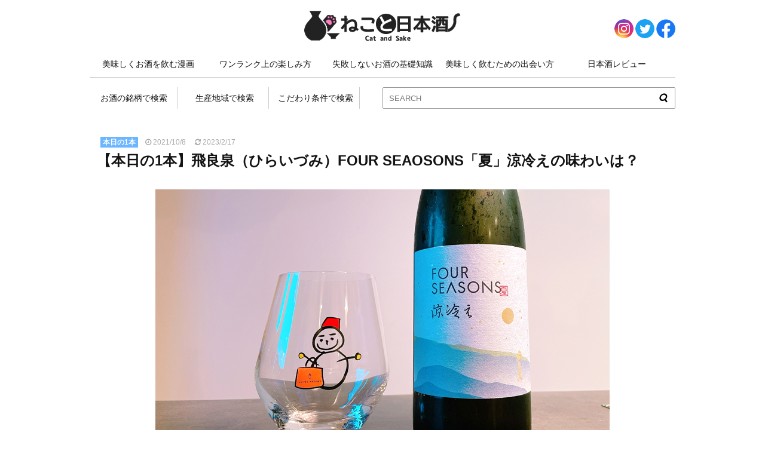

--- FILE ---
content_type: text/html; charset=UTF-8
request_url: https://neko-to-nihonsyu.jp/hiraizumi-fourseasons-summer/
body_size: 21177
content:
<!doctype html>
<html dir="ltr" lang="ja" prefix="og: https://ogp.me/ns#">
<head>
    <!-- Global site tag (gtag.js) - Google Analytics -->
    <script async src="https://www.googletagmanager.com/gtag/js?id=G-Y3KGYP7YNZ"></script>
    <script>
      window.dataLayer = window.dataLayer || [];
      function gtag(){dataLayer.push(arguments);}
      gtag('js', new Date());

      gtag('config', 'G-Y3KGYP7YNZ');
		gtag('config', 'UA-182079386-1');
    </script>
	<script async src="https://pagead2.googlesyndication.com/pagead/js/adsbygoogle.js?client=ca-pub-5783837730603706"
     crossorigin="anonymous"></script>
	<meta charset="UTF-8" />
	<meta name="viewport" content="width=device-width, initial-scale=1" />
	<title>【本日の1本】飛良泉（ひらいづみ）FOUR SEAOSONS「夏」涼冷えの味わいは？ | ねこと日本酒</title>

		<!-- All in One SEO 4.7.0 - aioseo.com -->
		<meta name="robots" content="max-image-preview:large" />
		<link rel="canonical" href="https://neko-to-nihonsyu.jp/hiraizumi-fourseasons-summer/" />
		<meta name="generator" content="All in One SEO (AIOSEO) 4.7.0" />
		<meta property="og:locale" content="ja_JP" />
		<meta property="og:site_name" content="ねこと日本酒" />
		<meta property="og:type" content="article" />
		<meta property="og:title" content="【本日の1本】飛良泉（ひらいづみ）FOUR SEAOSONS「夏」涼冷えの味わいは？ | ねこと日本酒" />
		<meta property="og:url" content="https://neko-to-nihonsyu.jp/hiraizumi-fourseasons-summer/" />
		<meta property="og:image" content="https://neko-to-nihonsyu.jp/wp-content/uploads/2021/10/hiraizumi-fourseasons-summer.png" />
		<meta property="og:image:secure_url" content="https://neko-to-nihonsyu.jp/wp-content/uploads/2021/10/hiraizumi-fourseasons-summer.png" />
		<meta property="og:image:width" content="860" />
		<meta property="og:image:height" content="450" />
		<meta property="article:published_time" content="2021-10-08T06:50:19+00:00" />
		<meta property="article:modified_time" content="2023-02-17T10:40:22+00:00" />
		<meta property="article:publisher" content="https://www.facebook.com/neko.to.nihonsyu" />
		<meta name="twitter:card" content="summary_large_image" />
		<meta name="twitter:site" content="@neko_nihonsyu" />
		<meta name="twitter:title" content="【本日の1本】飛良泉（ひらいづみ）FOUR SEAOSONS「夏」涼冷えの味わいは？ | ねこと日本酒" />
		<meta name="twitter:creator" content="@neko_nihonsyu" />
		<meta name="twitter:image" content="https://neko-to-nihonsyu.jp/wp-content/uploads/2021/10/hiraizumi-fourseasons-summer.png" />
		<script type="application/ld+json" class="aioseo-schema">
			{"@context":"https:\/\/schema.org","@graph":[{"@type":"Article","@id":"https:\/\/neko-to-nihonsyu.jp\/hiraizumi-fourseasons-summer\/#article","name":"\u3010\u672c\u65e5\u306e1\u672c\u3011\u98db\u826f\u6cc9\uff08\u3072\u3089\u3044\u3065\u307f\uff09FOUR SEAOSONS\u300c\u590f\u300d\u6dbc\u51b7\u3048\u306e\u5473\u308f\u3044\u306f\uff1f | \u306d\u3053\u3068\u65e5\u672c\u9152","headline":"\u3010\u672c\u65e5\u306e1\u672c\u3011\u98db\u826f\u6cc9\uff08\u3072\u3089\u3044\u3065\u307f\uff09FOUR SEAOSONS\u300c\u590f\u300d\u6dbc\u51b7\u3048\u306e\u5473\u308f\u3044\u306f\uff1f","author":{"@id":"https:\/\/neko-to-nihonsyu.jp\/contributor\/nakano-hito\/#author"},"publisher":{"@id":"https:\/\/neko-to-nihonsyu.jp\/#organization"},"image":{"@type":"ImageObject","url":"https:\/\/neko-to-nihonsyu.jp\/wp-content\/uploads\/2021\/10\/hiraizumi-fourseasons-summer.png","width":860,"height":450,"caption":"\u3010\u672c\u65e5\u306e1\u672c\u3011\u98db\u826f\u6cc9\uff08\u3072\u3089\u3044\u305a\u307f\uff09FOUR SEAOSONS\u300c\u590f\u300d\u6dbc\u51b7\u3048"},"datePublished":"2021-10-08T15:50:19+09:00","dateModified":"2023-02-17T19:40:22+09:00","inLanguage":"ja","commentCount":3,"mainEntityOfPage":{"@id":"https:\/\/neko-to-nihonsyu.jp\/hiraizumi-fourseasons-summer\/#webpage"},"isPartOf":{"@id":"https:\/\/neko-to-nihonsyu.jp\/hiraizumi-fourseasons-summer\/#webpage"},"articleSection":"\u65e5\u672c\u9152\u30ec\u30d3\u30e5\u30fc, \u672c\u65e5\u306e1\u672c, \u79cb\u7530\u770c, \u98db\u826f\u6cc9, \u590f\u9152"},{"@type":"BreadcrumbList","@id":"https:\/\/neko-to-nihonsyu.jp\/hiraizumi-fourseasons-summer\/#breadcrumblist","itemListElement":[{"@type":"ListItem","@id":"https:\/\/neko-to-nihonsyu.jp\/#listItem","position":1,"name":"\u5bb6","item":"https:\/\/neko-to-nihonsyu.jp\/","nextItem":"https:\/\/neko-to-nihonsyu.jp\/hiraizumi-fourseasons-summer\/#listItem"},{"@type":"ListItem","@id":"https:\/\/neko-to-nihonsyu.jp\/hiraizumi-fourseasons-summer\/#listItem","position":2,"name":"\u3010\u672c\u65e5\u306e1\u672c\u3011\u98db\u826f\u6cc9\uff08\u3072\u3089\u3044\u3065\u307f\uff09FOUR SEAOSONS\u300c\u590f\u300d\u6dbc\u51b7\u3048\u306e\u5473\u308f\u3044\u306f\uff1f","previousItem":"https:\/\/neko-to-nihonsyu.jp\/#listItem"}]},{"@type":"Organization","@id":"https:\/\/neko-to-nihonsyu.jp\/#organization","name":"\u306d\u3053\u3068\u65e5\u672c\u9152","url":"https:\/\/neko-to-nihonsyu.jp\/","sameAs":["https:\/\/twitter.com\/neko_nihonsyu","https:\/\/www.instagram.com\/neko_nihonsyu\/"]},{"@type":"Person","@id":"https:\/\/neko-to-nihonsyu.jp\/contributor\/nakano-hito\/#author","url":"https:\/\/neko-to-nihonsyu.jp\/contributor\/nakano-hito\/","name":"\u306d\u3053\u3068\u65e5\u672c\u9152 \u306a\u304b\u306e\u3072\u3068","image":{"@type":"ImageObject","@id":"https:\/\/neko-to-nihonsyu.jp\/hiraizumi-fourseasons-summer\/#authorImage","url":"https:\/\/neko-to-nihonsyu.jp\/wp-content\/uploads\/2020\/11\/nakanohito_400x400-300x300.jpg","width":96,"height":96,"caption":"\u306d\u3053\u3068\u65e5\u672c\u9152 \u306a\u304b\u306e\u3072\u3068"}},{"@type":"WebPage","@id":"https:\/\/neko-to-nihonsyu.jp\/hiraizumi-fourseasons-summer\/#webpage","url":"https:\/\/neko-to-nihonsyu.jp\/hiraizumi-fourseasons-summer\/","name":"\u3010\u672c\u65e5\u306e1\u672c\u3011\u98db\u826f\u6cc9\uff08\u3072\u3089\u3044\u3065\u307f\uff09FOUR SEAOSONS\u300c\u590f\u300d\u6dbc\u51b7\u3048\u306e\u5473\u308f\u3044\u306f\uff1f | \u306d\u3053\u3068\u65e5\u672c\u9152","inLanguage":"ja","isPartOf":{"@id":"https:\/\/neko-to-nihonsyu.jp\/#website"},"breadcrumb":{"@id":"https:\/\/neko-to-nihonsyu.jp\/hiraizumi-fourseasons-summer\/#breadcrumblist"},"author":{"@id":"https:\/\/neko-to-nihonsyu.jp\/contributor\/nakano-hito\/#author"},"creator":{"@id":"https:\/\/neko-to-nihonsyu.jp\/contributor\/nakano-hito\/#author"},"image":{"@type":"ImageObject","url":"https:\/\/neko-to-nihonsyu.jp\/wp-content\/uploads\/2021\/10\/hiraizumi-fourseasons-summer.png","@id":"https:\/\/neko-to-nihonsyu.jp\/hiraizumi-fourseasons-summer\/#mainImage","width":860,"height":450,"caption":"\u3010\u672c\u65e5\u306e1\u672c\u3011\u98db\u826f\u6cc9\uff08\u3072\u3089\u3044\u305a\u307f\uff09FOUR SEAOSONS\u300c\u590f\u300d\u6dbc\u51b7\u3048"},"primaryImageOfPage":{"@id":"https:\/\/neko-to-nihonsyu.jp\/hiraizumi-fourseasons-summer\/#mainImage"},"datePublished":"2021-10-08T15:50:19+09:00","dateModified":"2023-02-17T19:40:22+09:00"},{"@type":"WebSite","@id":"https:\/\/neko-to-nihonsyu.jp\/#website","url":"https:\/\/neko-to-nihonsyu.jp\/","name":"\u306d\u3053\u3068\u65e5\u672c\u9152","inLanguage":"ja","publisher":{"@id":"https:\/\/neko-to-nihonsyu.jp\/#organization"}}]}
		</script>
		<!-- All in One SEO -->

<link rel='dns-prefetch' href='//cdn.jsdelivr.net' />
<link rel='dns-prefetch' href='//stackpath.bootstrapcdn.com' />
<link rel="alternate" type="application/rss+xml" title="ねこと日本酒 &raquo; 【本日の1本】飛良泉（ひらいづみ）FOUR SEAOSONS「夏」涼冷えの味わいは？ のコメントのフィード" href="https://neko-to-nihonsyu.jp/hiraizumi-fourseasons-summer/feed/" />
<script type="text/javascript">
/* <![CDATA[ */
window._wpemojiSettings = {"baseUrl":"https:\/\/s.w.org\/images\/core\/emoji\/15.0.3\/72x72\/","ext":".png","svgUrl":"https:\/\/s.w.org\/images\/core\/emoji\/15.0.3\/svg\/","svgExt":".svg","source":{"concatemoji":"https:\/\/neko-to-nihonsyu.jp\/wp-includes\/js\/wp-emoji-release.min.js?ver=6.6.4"}};
/*! This file is auto-generated */
!function(i,n){var o,s,e;function c(e){try{var t={supportTests:e,timestamp:(new Date).valueOf()};sessionStorage.setItem(o,JSON.stringify(t))}catch(e){}}function p(e,t,n){e.clearRect(0,0,e.canvas.width,e.canvas.height),e.fillText(t,0,0);var t=new Uint32Array(e.getImageData(0,0,e.canvas.width,e.canvas.height).data),r=(e.clearRect(0,0,e.canvas.width,e.canvas.height),e.fillText(n,0,0),new Uint32Array(e.getImageData(0,0,e.canvas.width,e.canvas.height).data));return t.every(function(e,t){return e===r[t]})}function u(e,t,n){switch(t){case"flag":return n(e,"\ud83c\udff3\ufe0f\u200d\u26a7\ufe0f","\ud83c\udff3\ufe0f\u200b\u26a7\ufe0f")?!1:!n(e,"\ud83c\uddfa\ud83c\uddf3","\ud83c\uddfa\u200b\ud83c\uddf3")&&!n(e,"\ud83c\udff4\udb40\udc67\udb40\udc62\udb40\udc65\udb40\udc6e\udb40\udc67\udb40\udc7f","\ud83c\udff4\u200b\udb40\udc67\u200b\udb40\udc62\u200b\udb40\udc65\u200b\udb40\udc6e\u200b\udb40\udc67\u200b\udb40\udc7f");case"emoji":return!n(e,"\ud83d\udc26\u200d\u2b1b","\ud83d\udc26\u200b\u2b1b")}return!1}function f(e,t,n){var r="undefined"!=typeof WorkerGlobalScope&&self instanceof WorkerGlobalScope?new OffscreenCanvas(300,150):i.createElement("canvas"),a=r.getContext("2d",{willReadFrequently:!0}),o=(a.textBaseline="top",a.font="600 32px Arial",{});return e.forEach(function(e){o[e]=t(a,e,n)}),o}function t(e){var t=i.createElement("script");t.src=e,t.defer=!0,i.head.appendChild(t)}"undefined"!=typeof Promise&&(o="wpEmojiSettingsSupports",s=["flag","emoji"],n.supports={everything:!0,everythingExceptFlag:!0},e=new Promise(function(e){i.addEventListener("DOMContentLoaded",e,{once:!0})}),new Promise(function(t){var n=function(){try{var e=JSON.parse(sessionStorage.getItem(o));if("object"==typeof e&&"number"==typeof e.timestamp&&(new Date).valueOf()<e.timestamp+604800&&"object"==typeof e.supportTests)return e.supportTests}catch(e){}return null}();if(!n){if("undefined"!=typeof Worker&&"undefined"!=typeof OffscreenCanvas&&"undefined"!=typeof URL&&URL.createObjectURL&&"undefined"!=typeof Blob)try{var e="postMessage("+f.toString()+"("+[JSON.stringify(s),u.toString(),p.toString()].join(",")+"));",r=new Blob([e],{type:"text/javascript"}),a=new Worker(URL.createObjectURL(r),{name:"wpTestEmojiSupports"});return void(a.onmessage=function(e){c(n=e.data),a.terminate(),t(n)})}catch(e){}c(n=f(s,u,p))}t(n)}).then(function(e){for(var t in e)n.supports[t]=e[t],n.supports.everything=n.supports.everything&&n.supports[t],"flag"!==t&&(n.supports.everythingExceptFlag=n.supports.everythingExceptFlag&&n.supports[t]);n.supports.everythingExceptFlag=n.supports.everythingExceptFlag&&!n.supports.flag,n.DOMReady=!1,n.readyCallback=function(){n.DOMReady=!0}}).then(function(){return e}).then(function(){var e;n.supports.everything||(n.readyCallback(),(e=n.source||{}).concatemoji?t(e.concatemoji):e.wpemoji&&e.twemoji&&(t(e.twemoji),t(e.wpemoji)))}))}((window,document),window._wpemojiSettings);
/* ]]> */
</script>
<style id='wp-emoji-styles-inline-css' type='text/css'>

	img.wp-smiley, img.emoji {
		display: inline !important;
		border: none !important;
		box-shadow: none !important;
		height: 1em !important;
		width: 1em !important;
		margin: 0 0.07em !important;
		vertical-align: -0.1em !important;
		background: none !important;
		padding: 0 !important;
	}
</style>
<link rel='stylesheet' id='wp-block-library-css' href='https://neko-to-nihonsyu.jp/wp-includes/css/dist/block-library/style.min.css?ver=6.6.4' type='text/css' media='all' />
<style id='classic-theme-styles-inline-css' type='text/css'>
/*! This file is auto-generated */
.wp-block-button__link{color:#fff;background-color:#32373c;border-radius:9999px;box-shadow:none;text-decoration:none;padding:calc(.667em + 2px) calc(1.333em + 2px);font-size:1.125em}.wp-block-file__button{background:#32373c;color:#fff;text-decoration:none}
</style>
<style id='global-styles-inline-css' type='text/css'>
:root{--wp--preset--aspect-ratio--square: 1;--wp--preset--aspect-ratio--4-3: 4/3;--wp--preset--aspect-ratio--3-4: 3/4;--wp--preset--aspect-ratio--3-2: 3/2;--wp--preset--aspect-ratio--2-3: 2/3;--wp--preset--aspect-ratio--16-9: 16/9;--wp--preset--aspect-ratio--9-16: 9/16;--wp--preset--color--black: #000000;--wp--preset--color--cyan-bluish-gray: #abb8c3;--wp--preset--color--white: #ffffff;--wp--preset--color--pale-pink: #f78da7;--wp--preset--color--vivid-red: #cf2e2e;--wp--preset--color--luminous-vivid-orange: #ff6900;--wp--preset--color--luminous-vivid-amber: #fcb900;--wp--preset--color--light-green-cyan: #7bdcb5;--wp--preset--color--vivid-green-cyan: #00d084;--wp--preset--color--pale-cyan-blue: #8ed1fc;--wp--preset--color--vivid-cyan-blue: #0693e3;--wp--preset--color--vivid-purple: #9b51e0;--wp--preset--gradient--vivid-cyan-blue-to-vivid-purple: linear-gradient(135deg,rgba(6,147,227,1) 0%,rgb(155,81,224) 100%);--wp--preset--gradient--light-green-cyan-to-vivid-green-cyan: linear-gradient(135deg,rgb(122,220,180) 0%,rgb(0,208,130) 100%);--wp--preset--gradient--luminous-vivid-amber-to-luminous-vivid-orange: linear-gradient(135deg,rgba(252,185,0,1) 0%,rgba(255,105,0,1) 100%);--wp--preset--gradient--luminous-vivid-orange-to-vivid-red: linear-gradient(135deg,rgba(255,105,0,1) 0%,rgb(207,46,46) 100%);--wp--preset--gradient--very-light-gray-to-cyan-bluish-gray: linear-gradient(135deg,rgb(238,238,238) 0%,rgb(169,184,195) 100%);--wp--preset--gradient--cool-to-warm-spectrum: linear-gradient(135deg,rgb(74,234,220) 0%,rgb(151,120,209) 20%,rgb(207,42,186) 40%,rgb(238,44,130) 60%,rgb(251,105,98) 80%,rgb(254,248,76) 100%);--wp--preset--gradient--blush-light-purple: linear-gradient(135deg,rgb(255,206,236) 0%,rgb(152,150,240) 100%);--wp--preset--gradient--blush-bordeaux: linear-gradient(135deg,rgb(254,205,165) 0%,rgb(254,45,45) 50%,rgb(107,0,62) 100%);--wp--preset--gradient--luminous-dusk: linear-gradient(135deg,rgb(255,203,112) 0%,rgb(199,81,192) 50%,rgb(65,88,208) 100%);--wp--preset--gradient--pale-ocean: linear-gradient(135deg,rgb(255,245,203) 0%,rgb(182,227,212) 50%,rgb(51,167,181) 100%);--wp--preset--gradient--electric-grass: linear-gradient(135deg,rgb(202,248,128) 0%,rgb(113,206,126) 100%);--wp--preset--gradient--midnight: linear-gradient(135deg,rgb(2,3,129) 0%,rgb(40,116,252) 100%);--wp--preset--font-size--small: 13px;--wp--preset--font-size--medium: 20px;--wp--preset--font-size--large: 36px;--wp--preset--font-size--x-large: 42px;--wp--preset--spacing--20: 0.44rem;--wp--preset--spacing--30: 0.67rem;--wp--preset--spacing--40: 1rem;--wp--preset--spacing--50: 1.5rem;--wp--preset--spacing--60: 2.25rem;--wp--preset--spacing--70: 3.38rem;--wp--preset--spacing--80: 5.06rem;--wp--preset--shadow--natural: 6px 6px 9px rgba(0, 0, 0, 0.2);--wp--preset--shadow--deep: 12px 12px 50px rgba(0, 0, 0, 0.4);--wp--preset--shadow--sharp: 6px 6px 0px rgba(0, 0, 0, 0.2);--wp--preset--shadow--outlined: 6px 6px 0px -3px rgba(255, 255, 255, 1), 6px 6px rgba(0, 0, 0, 1);--wp--preset--shadow--crisp: 6px 6px 0px rgba(0, 0, 0, 1);}:where(.is-layout-flex){gap: 0.5em;}:where(.is-layout-grid){gap: 0.5em;}body .is-layout-flex{display: flex;}.is-layout-flex{flex-wrap: wrap;align-items: center;}.is-layout-flex > :is(*, div){margin: 0;}body .is-layout-grid{display: grid;}.is-layout-grid > :is(*, div){margin: 0;}:where(.wp-block-columns.is-layout-flex){gap: 2em;}:where(.wp-block-columns.is-layout-grid){gap: 2em;}:where(.wp-block-post-template.is-layout-flex){gap: 1.25em;}:where(.wp-block-post-template.is-layout-grid){gap: 1.25em;}.has-black-color{color: var(--wp--preset--color--black) !important;}.has-cyan-bluish-gray-color{color: var(--wp--preset--color--cyan-bluish-gray) !important;}.has-white-color{color: var(--wp--preset--color--white) !important;}.has-pale-pink-color{color: var(--wp--preset--color--pale-pink) !important;}.has-vivid-red-color{color: var(--wp--preset--color--vivid-red) !important;}.has-luminous-vivid-orange-color{color: var(--wp--preset--color--luminous-vivid-orange) !important;}.has-luminous-vivid-amber-color{color: var(--wp--preset--color--luminous-vivid-amber) !important;}.has-light-green-cyan-color{color: var(--wp--preset--color--light-green-cyan) !important;}.has-vivid-green-cyan-color{color: var(--wp--preset--color--vivid-green-cyan) !important;}.has-pale-cyan-blue-color{color: var(--wp--preset--color--pale-cyan-blue) !important;}.has-vivid-cyan-blue-color{color: var(--wp--preset--color--vivid-cyan-blue) !important;}.has-vivid-purple-color{color: var(--wp--preset--color--vivid-purple) !important;}.has-black-background-color{background-color: var(--wp--preset--color--black) !important;}.has-cyan-bluish-gray-background-color{background-color: var(--wp--preset--color--cyan-bluish-gray) !important;}.has-white-background-color{background-color: var(--wp--preset--color--white) !important;}.has-pale-pink-background-color{background-color: var(--wp--preset--color--pale-pink) !important;}.has-vivid-red-background-color{background-color: var(--wp--preset--color--vivid-red) !important;}.has-luminous-vivid-orange-background-color{background-color: var(--wp--preset--color--luminous-vivid-orange) !important;}.has-luminous-vivid-amber-background-color{background-color: var(--wp--preset--color--luminous-vivid-amber) !important;}.has-light-green-cyan-background-color{background-color: var(--wp--preset--color--light-green-cyan) !important;}.has-vivid-green-cyan-background-color{background-color: var(--wp--preset--color--vivid-green-cyan) !important;}.has-pale-cyan-blue-background-color{background-color: var(--wp--preset--color--pale-cyan-blue) !important;}.has-vivid-cyan-blue-background-color{background-color: var(--wp--preset--color--vivid-cyan-blue) !important;}.has-vivid-purple-background-color{background-color: var(--wp--preset--color--vivid-purple) !important;}.has-black-border-color{border-color: var(--wp--preset--color--black) !important;}.has-cyan-bluish-gray-border-color{border-color: var(--wp--preset--color--cyan-bluish-gray) !important;}.has-white-border-color{border-color: var(--wp--preset--color--white) !important;}.has-pale-pink-border-color{border-color: var(--wp--preset--color--pale-pink) !important;}.has-vivid-red-border-color{border-color: var(--wp--preset--color--vivid-red) !important;}.has-luminous-vivid-orange-border-color{border-color: var(--wp--preset--color--luminous-vivid-orange) !important;}.has-luminous-vivid-amber-border-color{border-color: var(--wp--preset--color--luminous-vivid-amber) !important;}.has-light-green-cyan-border-color{border-color: var(--wp--preset--color--light-green-cyan) !important;}.has-vivid-green-cyan-border-color{border-color: var(--wp--preset--color--vivid-green-cyan) !important;}.has-pale-cyan-blue-border-color{border-color: var(--wp--preset--color--pale-cyan-blue) !important;}.has-vivid-cyan-blue-border-color{border-color: var(--wp--preset--color--vivid-cyan-blue) !important;}.has-vivid-purple-border-color{border-color: var(--wp--preset--color--vivid-purple) !important;}.has-vivid-cyan-blue-to-vivid-purple-gradient-background{background: var(--wp--preset--gradient--vivid-cyan-blue-to-vivid-purple) !important;}.has-light-green-cyan-to-vivid-green-cyan-gradient-background{background: var(--wp--preset--gradient--light-green-cyan-to-vivid-green-cyan) !important;}.has-luminous-vivid-amber-to-luminous-vivid-orange-gradient-background{background: var(--wp--preset--gradient--luminous-vivid-amber-to-luminous-vivid-orange) !important;}.has-luminous-vivid-orange-to-vivid-red-gradient-background{background: var(--wp--preset--gradient--luminous-vivid-orange-to-vivid-red) !important;}.has-very-light-gray-to-cyan-bluish-gray-gradient-background{background: var(--wp--preset--gradient--very-light-gray-to-cyan-bluish-gray) !important;}.has-cool-to-warm-spectrum-gradient-background{background: var(--wp--preset--gradient--cool-to-warm-spectrum) !important;}.has-blush-light-purple-gradient-background{background: var(--wp--preset--gradient--blush-light-purple) !important;}.has-blush-bordeaux-gradient-background{background: var(--wp--preset--gradient--blush-bordeaux) !important;}.has-luminous-dusk-gradient-background{background: var(--wp--preset--gradient--luminous-dusk) !important;}.has-pale-ocean-gradient-background{background: var(--wp--preset--gradient--pale-ocean) !important;}.has-electric-grass-gradient-background{background: var(--wp--preset--gradient--electric-grass) !important;}.has-midnight-gradient-background{background: var(--wp--preset--gradient--midnight) !important;}.has-small-font-size{font-size: var(--wp--preset--font-size--small) !important;}.has-medium-font-size{font-size: var(--wp--preset--font-size--medium) !important;}.has-large-font-size{font-size: var(--wp--preset--font-size--large) !important;}.has-x-large-font-size{font-size: var(--wp--preset--font-size--x-large) !important;}
:where(.wp-block-post-template.is-layout-flex){gap: 1.25em;}:where(.wp-block-post-template.is-layout-grid){gap: 1.25em;}
:where(.wp-block-columns.is-layout-flex){gap: 2em;}:where(.wp-block-columns.is-layout-grid){gap: 2em;}
:root :where(.wp-block-pullquote){font-size: 1.5em;line-height: 1.6;}
</style>
<link rel='stylesheet' id='contact-form-7-css' href='https://neko-to-nihonsyu.jp/wp-content/plugins/contact-form-7/includes/css/styles.css?ver=5.9.8' type='text/css' media='all' />
<link rel='stylesheet' id='jquery-ui-dialog-min-css-css' href='https://neko-to-nihonsyu.jp/wp-includes/css/jquery-ui-dialog.min.css?ver=6.6.4' type='text/css' media='all' />
<link rel='stylesheet' id='contact-form-7-confirm-plus-css' href='https://neko-to-nihonsyu.jp/wp-content/plugins/confirm-plus-contact-form-7/assets/css/styles.css?ver=20240903_042709' type='text/css' media='all' />
<link rel='stylesheet' id='ppress-frontend-css' href='https://neko-to-nihonsyu.jp/wp-content/plugins/wp-user-avatar/assets/css/frontend.min.css?ver=4.15.13' type='text/css' media='all' />
<link rel='stylesheet' id='ppress-flatpickr-css' href='https://neko-to-nihonsyu.jp/wp-content/plugins/wp-user-avatar/assets/flatpickr/flatpickr.min.css?ver=4.15.13' type='text/css' media='all' />
<link rel='stylesheet' id='ppress-select2-css' href='https://neko-to-nihonsyu.jp/wp-content/plugins/wp-user-avatar/assets/select2/select2.min.css?ver=6.6.4' type='text/css' media='all' />
<link rel='stylesheet' id='style-css' href='https://neko-to-nihonsyu.jp/wp-content/themes/neko/style.css?ver=6.6.4' type='text/css' media='all' />
<link rel='stylesheet' id='icon2-css' href='https://neko-to-nihonsyu.jp/wp-content/themes/neko/icomoon/style.css?ver=6.6.4' type='text/css' media='all' />
<link rel='stylesheet' id='icon1-css' href='https://stackpath.bootstrapcdn.com/font-awesome/4.7.0/css/font-awesome.min.css?ver=6.6.4' type='text/css' media='all' />
<link rel='stylesheet' id='slickcss-css' href='https://cdn.jsdelivr.net/npm/slick-carousel@1.8.1/slick/slick.css?ver=6.6.4' type='text/css' media='all' />
<link rel='stylesheet' id='slickthemecss-css' href='https://cdn.jsdelivr.net/gh/kenwheeler/slick@1.8.1/slick/slick-theme.css?ver=6.6.4' type='text/css' media='all' />
<link rel='stylesheet' id='pochipp-front-css' href='https://neko-to-nihonsyu.jp/wp-content/plugins/pochipp/dist/css/style.css?ver=1.15.0' type='text/css' media='all' />
<script type="text/javascript" src="https://neko-to-nihonsyu.jp/wp-includes/js/jquery/jquery.min.js?ver=3.7.1" id="jquery-core-js"></script>
<script type="text/javascript" src="https://neko-to-nihonsyu.jp/wp-includes/js/jquery/jquery-migrate.min.js?ver=3.4.1" id="jquery-migrate-js"></script>
<script type="text/javascript" src="https://neko-to-nihonsyu.jp/wp-content/plugins/wp-user-avatar/assets/flatpickr/flatpickr.min.js?ver=4.15.13" id="ppress-flatpickr-js"></script>
<script type="text/javascript" src="https://neko-to-nihonsyu.jp/wp-content/plugins/wp-user-avatar/assets/select2/select2.min.js?ver=4.15.13" id="ppress-select2-js"></script>
<link rel="https://api.w.org/" href="https://neko-to-nihonsyu.jp/wp-json/" /><link rel="alternate" title="JSON" type="application/json" href="https://neko-to-nihonsyu.jp/wp-json/wp/v2/posts/2417" /><link rel="EditURI" type="application/rsd+xml" title="RSD" href="https://neko-to-nihonsyu.jp/xmlrpc.php?rsd" />
<meta name="generator" content="WordPress 6.6.4" />
<link rel='shortlink' href='https://neko-to-nihonsyu.jp/?p=2417' />
<link rel="alternate" title="oEmbed (JSON)" type="application/json+oembed" href="https://neko-to-nihonsyu.jp/wp-json/oembed/1.0/embed?url=https%3A%2F%2Fneko-to-nihonsyu.jp%2Fhiraizumi-fourseasons-summer%2F" />
<link rel="alternate" title="oEmbed (XML)" type="text/xml+oembed" href="https://neko-to-nihonsyu.jp/wp-json/oembed/1.0/embed?url=https%3A%2F%2Fneko-to-nihonsyu.jp%2Fhiraizumi-fourseasons-summer%2F&#038;format=xml" />
<!-- Pochipp -->
<style id="pchpp_custom_style">:root{--pchpp-color-inline: #069A8E;--pchpp-color-custom: #5ca250;--pchpp-color-custom-2: #8e59e4;--pchpp-color-amazon: #f99a0c;--pchpp-color-rakuten: #e0423c;--pchpp-color-yahoo: #438ee8;--pchpp-color-mercari: #3c3c3c;--pchpp-inline-bg-color: var(--pchpp-color-inline);--pchpp-inline-txt-color: #fff;--pchpp-inline-shadow: 0 1px 4px -1px rgba(0, 0, 0, 0.2);--pchpp-inline-radius: 40px;--pchpp-inline-width: 9em;}</style>
<script id="pchpp_vars">window.pchppVars = {};window.pchppVars.ajaxUrl = "https://neko-to-nihonsyu.jp/wp-admin/admin-ajax.php";window.pchppVars.ajaxNonce = "02fc38c72c";</script>
<script type="text/javascript" language="javascript">var vc_pid = "888745574";</script>
<!-- / Pochipp -->
</head>

<body class="post-template-default single single-post postid-2417 single-format-standard">

    <header>
        <h1><a href="https://neko-to-nihonsyu.jp"><img src="https://neko-to-nihonsyu.jp/wp-content/themes/neko/images/neko-to-nihonsyu-logo.png" alt="ねこと日本酒"></a></h1>
        <ul id="s_links">
            <li><a href="https://www.instagram.com/neko_nihonsyu/" target="_blank"><img src="https://neko-to-nihonsyu.jp/wp-content/themes/neko/images/sns_insta_60.png"></a></li>
            <li><a href="https://twitter.com/neko_nihonsyu" target="_blank"><img src="https://neko-to-nihonsyu.jp/wp-content/themes/neko/images/sns_twitter_60.png"></a></li>
            <li><a href="https://www.facebook.com/neko.to.nihonsyu" target="_blank"><img src="https://neko-to-nihonsyu.jp/wp-content/themes/neko/images/sne_facebook_60.png"></a></li>
            <!--<li><a href="#"><img src="https://neko-to-nihonsyu.jp/wp-content/themes/neko/images/sns_line_60.png"></a></li>-->
        </ul>
    </header>
    
    <nav>
        <ul>
<li class="acp"><a href="https://neko-to-nihonsyu.jp/category/manga/">美味しくお酒を飲む漫画</a><ul class="nav_ac"><li><a href="https://neko-to-nihonsyu.jp/category/manga/situation/">シチュエーション</a></li><li><a href="https://neko-to-nihonsyu.jp/category/manga/season/">季節・イベント</a></li><li><a href="https://neko-to-nihonsyu.jp/category/manga/who/">誰と飲むか</a></li></ul></li><li class="acp"><a href="https://neko-to-nihonsyu.jp/category/onerank/">ワンランク上の楽しみ方</a><ul class="nav_ac"><li><a href="https://neko-to-nihonsyu.jp/category/onerank/sake-cellar/">日本酒セラー</a></li><li><a href="https://neko-to-nihonsyu.jp/category/onerank/history/">歴史を楽しむ</a></li><li><a href="https://neko-to-nihonsyu.jp/category/onerank/hotsake/">熱燗の作り方</a></li><li><a href="https://neko-to-nihonsyu.jp/category/onerank/sake-set/">酒器を楽しむ</a></li></ul></li><li class="acp"><a href="https://neko-to-nihonsyu.jp/category/kiso/">失敗しないお酒の基礎知識</a><ul class="nav_ac"><li><a href="https://neko-to-nihonsyu.jp/category/kiso/liquor-management/">お酒の管理</a></li><li><a href="https://neko-to-nihonsyu.jp/category/kiso/seasonal-liquor/">季節のお酒</a></li><li><a href="https://neko-to-nihonsyu.jp/category/kiso/type-and-difference/">種類と違い</a></li></ul></li><li class="acp"><a href="https://neko-to-nihonsyu.jp/category/deai/">美味しく飲むための出会い方</a><ul class="nav_ac"><li><a href="https://neko-to-nihonsyu.jp/category/deai/hitori/">ひとり呑み</a></li><li><a href="https://neko-to-nihonsyu.jp/category/deai/event/">イベント</a></li><li><a href="https://neko-to-nihonsyu.jp/category/deai/feature/">特集</a></li><li><a href="https://neko-to-nihonsyu.jp/category/deai/sake-brewerytour/">酒蔵さん巡り</a></li></ul></li><li class="acp"><a href="https://neko-to-nihonsyu.jp/category/review/">日本酒レビュー</a><ul class="nav_ac"><li><a href="https://neko-to-nihonsyu.jp/category/review/todays-one/">本日の1本</a></li><li><a href="https://neko-to-nihonsyu.jp/category/review/food-pairing/">食べ物とペアリング</a></li><li><a href="https://neko-to-nihonsyu.jp/category/review/drink-comparison/">飲み比べ</a></li></ul></li>        </ul>
    </nav>
    <div id="search">
        <ul id="search_menu">
            <li id="meigara_btn">お酒の銘柄で検索</li>
            <li id="place_btn">生産地域で検索</li>
            <li id="kodawari_btn">こだわり条件で検索</li>
        </ul>
        <form method="get" class="search_box" action="https://neko-to-nihonsyu.jp">
            <input type="text" name="s" id="s" placeholder="SEARCH" value="">
            <button type="submit"><i class="fas fa-search"></i></button>
        </form>
    </div>
    <div id="search_detail">
        <ul id="meigara">
<li><a href="https://neko-to-nihonsyu.jp/meigara/aramasa/">新政(63)</a></li><li><a href="https://neko-to-nihonsyu.jp/meigara/senkin/">仙禽(27)</a></li><li><a href="https://neko-to-nihonsyu.jp/meigara/akabu/">赤武(14)</a></li><li><a href="https://neko-to-nihonsyu.jp/meigara/ruka/">流輝(8)</a></li><li><a href="https://neko-to-nihonsyu.jp/meigara/hiraizumi/">飛良泉(8)</a></li><li><a href="https://neko-to-nihonsyu.jp/meigara/sharaku-aizu_miyaizumi/">冩楽・會津宮泉(7)</a></li><li><a href="https://neko-to-nihonsyu.jp/meigara/kinoene/">甲子(6)</a></li><li><a href="https://neko-to-nihonsyu.jp/meigara/hanaabi/">花陽浴(6)</a></li><li><a href="https://neko-to-nihonsyu.jp/meigara/hououbiden/">鳳凰美田(6)</a></li><li><a href="https://neko-to-nihonsyu.jp/meigara/harukasumi/">春霞(5)</a></li><li><a href="https://neko-to-nihonsyu.jp/meigara/yukinobijin/">ゆきの美人(5)</a></li><li><a href="https://neko-to-nihonsyu.jp/meigara/shinsyu-kirei/">信州亀齢(5)</a></li><li><a href="https://neko-to-nihonsyu.jp/meigara/takachiyo/">たかちよ(4)</a></li><li><a href="https://neko-to-nihonsyu.jp/meigara/koueigiku/">光栄菊(4)</a></li><li><a href="https://neko-to-nihonsyu.jp/meigara/jikon/">而今(4)</a></li><li><a href="https://neko-to-nihonsyu.jp/meigara/yamamoto/">山本(4)</a></li><li><a href="https://neko-to-nihonsyu.jp/meigara/juyondai/">十四代(4)</a></li><li><a href="https://neko-to-nihonsyu.jp/meigara/gokyo/">五橋(4)</a></li><li><a href="https://neko-to-nihonsyu.jp/meigara/gakkimasamune-shizengo/">楽器正宗・自然郷(4)</a></li><li><a href="https://neko-to-nihonsyu.jp/meigara/abe/">あべ(3)</a></li><br><li class="more"><a href="https://neko-to-nihonsyu.jp/meigara/">もっと見る</a></li>        </ul>
        <ul id="place">
<li><a href="https://neko-to-nihonsyu.jp/place/akita/">秋田県(84)</a></li><li><a href="https://neko-to-nihonsyu.jp/place/tochigi/">栃木県(32)</a></li><li><a href="https://neko-to-nihonsyu.jp/place/fukushima/">福島県(17)</a></li><li><a href="https://neko-to-nihonsyu.jp/place/iwate/">岩手県(14)</a></li><li><a href="https://neko-to-nihonsyu.jp/place/gunma/">群馬県(14)</a></li><li><a href="https://neko-to-nihonsyu.jp/place/chiba/">千葉県(9)</a></li><li><a href="https://neko-to-nihonsyu.jp/place/nagano/">長野県(9)</a></li><li><a href="https://neko-to-nihonsyu.jp/place/niigata/">新潟県(9)</a></li><li><a href="https://neko-to-nihonsyu.jp/place/yamaguchi/">山口県(8)</a></li><li><a href="https://neko-to-nihonsyu.jp/place/mie/">三重県(6)</a></li><li><a href="https://neko-to-nihonsyu.jp/place/nara/">奈良県(6)</a></li><li><a href="https://neko-to-nihonsyu.jp/place/saitama/">埼玉県(6)</a></li><li><a href="https://neko-to-nihonsyu.jp/place/yamagata/">山形県(5)</a></li><li><a href="https://neko-to-nihonsyu.jp/place/aomori/">青森県(5)</a></li><li><a href="https://neko-to-nihonsyu.jp/place/saga/">佐賀県(4)</a></li><li><a href="https://neko-to-nihonsyu.jp/place/kanagawa/">神奈川県(3)</a></li><li><a href="https://neko-to-nihonsyu.jp/place/fukuoka/">福岡県(3)</a></li><li><a href="https://neko-to-nihonsyu.jp/place/kyoto/">京都府(3)</a></li><li><a href="https://neko-to-nihonsyu.jp/place/gifu/">岐阜県(3)</a></li><li><a href="https://neko-to-nihonsyu.jp/place/hiroshima/">広島県(2)</a></li><li><a href="https://neko-to-nihonsyu.jp/place/miyagi/">宮城県(2)</a></li><li><a href="https://neko-to-nihonsyu.jp/place/wakayama/">和歌山県(2)</a></li><li><a href="https://neko-to-nihonsyu.jp/place/ibaraki/">茨城県(1)</a></li><li><a href="https://neko-to-nihonsyu.jp/place/kochi/">高知県(1)</a></li><li><a href="https://neko-to-nihonsyu.jp/place/tokyo/">東京都(1)</a></li><li><a href="https://neko-to-nihonsyu.jp/place/toyama/">富山県(1)</a></li><li><a href="https://neko-to-nihonsyu.jp/place/ishikawa/">石川県(1)</a></li><li><a href="https://neko-to-nihonsyu.jp/place/nagasaki/">長崎県(1)</a></li><li><a href="https://neko-to-nihonsyu.jp/place/kumamoto/">熊本県(1)</a></li><li><a href="https://neko-to-nihonsyu.jp/place/hyogo/">兵庫県(1)</a></li><li><a href="https://neko-to-nihonsyu.jp/place/kagoshima/">鹿児島県(1)</a></li><li><a href="https://neko-to-nihonsyu.jp/place/shiga/">滋賀県(1)</a></li><li><a href="https://neko-to-nihonsyu.jp/place/aichi/">愛知県(1)</a></li><li><a href="https://neko-to-nihonsyu.jp/place/shizuoka/">静岡県(1)</a></li><li><a href="https://neko-to-nihonsyu.jp/place/kagawa/">香川県(1)</a></li>        </ul>
        <ul id="kodawari">
<li><a href="https://neko-to-nihonsyu.jp/kodawari/natsuzake/">夏酒(25)</a></li><li><a href="https://neko-to-nihonsyu.jp/kodawari/shiboritate/">新酒（しぼりたて）(17)</a></li><li><a href="https://neko-to-nihonsyu.jp/kodawari/haruzake/">春酒(16)</a></li><li><a href="https://neko-to-nihonsyu.jp/kodawari/sparkling-sake/">スパークリング日本酒(15)</a></li><li><a href="https://neko-to-nihonsyu.jp/kodawari/kfc-pairing/">ケンタッキー×日本酒(13)</a></li><li><a href="https://neko-to-nihonsyu.jp/kodawari/hiyaoroshi/">ひやおろし(7)</a></li><li><a href="https://neko-to-nihonsyu.jp/kodawari/nigori/">にごり酒(7)</a></li><li><a href="https://neko-to-nihonsyu.jp/kodawari/kijoshu/">貴醸酒(4)</a></li><li><a href="https://neko-to-nihonsyu.jp/kodawari/xmas/">クリスマスタイプ(3)</a></li><li><a href="https://neko-to-nihonsyu.jp/kodawari/craft-sake/">クラフトサケ(2)</a></li><li><a href="https://neko-to-nihonsyu.jp/kodawari/%e7%99%bd%e9%ba%b9%e3%82%92%e4%bd%bf%e7%94%a8/">白麹を使用(1)</a></li>        </ul>
    </div>
    <div class="toggle_btn">
        <span></span>
        <span></span>
        <span></span>
    </div>
    <div id="mask"></div>
    <div id="sp_menu">
        <ul id="s_links">
            <li><a href="https://www.instagram.com/neko_nihonsyu/" target="_blank"><img src="https://neko-to-nihonsyu.jp/wp-content/themes/neko/images/sns_insta_60.png"></a></li>
            <li><a href="https://twitter.com/neko_nihonsyu" target="_blank"><img src="https://neko-to-nihonsyu.jp/wp-content/themes/neko/images/sns_twitter_60.png"></a></li>
            <li><a href="https://www.facebook.com/neko.to.nihonsyu" target="_blank"><img src="https://neko-to-nihonsyu.jp/wp-content/themes/neko/images/sne_facebook_60.png"></a></li>
            <!--<li><a href="#"><img src="https://neko-to-nihonsyu.jp/wp-content/themes/neko/images/sns_line_60.png"></a></li>-->
        </ul>
        <ul id="sp_nav">
<li class="acp"><a href="https://neko-to-nihonsyu.jp/category/manga/">美味しくお酒を飲む漫画</a></li><li class="acp"><a href="https://neko-to-nihonsyu.jp/category/onerank/">ワンランク上の楽しみ方</a></li><li class="acp"><a href="https://neko-to-nihonsyu.jp/category/kiso/">失敗しないお酒の基礎知識</a></li><li class="acp"><a href="https://neko-to-nihonsyu.jp/category/deai/">美味しく飲むための出会い方</a></li><li class="acp"><a href="https://neko-to-nihonsyu.jp/category/review/">日本酒レビュー</a></li>        </ul>
        <div id="sp_search">
            <ul id="sp_search_menu">
                <li><a href="https://neko-to-nihonsyu.jp/meigara/">お酒の銘柄で検索</a></li>
                <li><a href="https://neko-to-nihonsyu.jp/place/">生産地域で検索</a></li>
                <li><a href="https://neko-to-nihonsyu.jp/kodawari/">こだわり条件で検索</a></li>
            </ul>
            <form method="get" class="sp_search_box" action="https://neko-to-nihonsyu.jp">
                <input type="text" name="s" id="s" placeholder="SEARCH" value="">
                <button type="submit"><i class="fas fa-search"></i></button>
            </form>
            <ul class="sp_f_menu">
                <li><a href="https://neko-to-nihonsyu.jp/about/">当サイトについて</a></li>
                <li><a href="https://neko-to-nihonsyu.jp/inquiry/">お問い合わせ</a></li>
                <li><a href="https://neko-to-nihonsyu.jp/privacy-policy/">プライバシーポリシー</a></li>
                <li><a href="https://neko-to-nihonsyu.jp/guide/">サイトの利用規約</a></li>
                <li><a href="https://neko-to-nihonsyu.jp/company/">運営者情報</a></li>
            </ul>
        </div>

    </div>        <div id="post_head">
            <div class="post_meta"><span class="cat"><a href="https://neko-to-nihonsyu.jp/category/review/todays-one/">本日の1本</a></span><span class="post_date"><i class="fa fa-clock-o" aria-hidden="true"></i> 2021/10/8</span>&emsp;
                            <span class="post_date"><i class="fa fa-refresh" aria-hidden="true"></i> 2023/2/17</span>
                        </div>
            <h1 class="post_title">【本日の1本】飛良泉（ひらいづみ）FOUR SEAOSONS「夏」涼冷えの味わいは？</h1>
        </div>
        <div id="post_visual"><img width="860" height="450" src="https://neko-to-nihonsyu.jp/wp-content/uploads/2021/10/hiraizumi-fourseasons-summer.png" class="attachment-full size-full wp-post-image" alt="【本日の1本】飛良泉（ひらいずみ）FOUR SEAOSONS「夏」涼冷え" decoding="async" fetchpriority="high" srcset="https://neko-to-nihonsyu.jp/wp-content/uploads/2021/10/hiraizumi-fourseasons-summer.png 860w, https://neko-to-nihonsyu.jp/wp-content/uploads/2021/10/hiraizumi-fourseasons-summer-300x157.png 300w, https://neko-to-nihonsyu.jp/wp-content/uploads/2021/10/hiraizumi-fourseasons-summer-768x402.png 768w" sizes="(max-width: 860px) 100vw, 860px" /></div>
        <div id="post_contents">
            <div class="box1">
<p>日本酒には出会いがある。</p>
<p>いつも飲んでいる日本酒。運よく買えたスペシャルな日本酒。たまたま買ってみたら好みだった日本酒…。</p>
<p>ここでは、唎酒師のわたしが出会った「本日の1本」を紹介します。</p>
</div>
<p><script async src="https://pagead2.googlesyndication.com/pagead/js/adsbygoogle.js?client=ca-pub-5783837730603706" crossorigin="anonymous"></script><br />
<!-- 横長ディスプレイ --><br />
<ins class="adsbygoogle" style="display: block;" data-ad-client="ca-pub-5783837730603706" data-ad-slot="1526558878" data-ad-format="auto" data-full-width-responsive="true"></ins><br />
<script>
     (adsbygoogle = window.adsbygoogle || []).push({});
</script><br />
本日の1本は、秋田県にかほ市にある「株式会社 飛良泉本舗」（ひらいづみほんぽ）さんの醸す、「<span style="color: #ff0000;"><strong>FOUR SEAOSONS 夏 涼冷え</strong></span>」です。</p>
<h2>FOUR SEAOSONS（フォーシーズンズ）夏 涼冷えとは？</h2>
<p><img decoding="async" class="aligncenter size-full wp-image-2420" src="https://neko-to-nihonsyu.jp/wp-content/uploads/2021/10/hiraizumi-fourseasons-summer_02.png" alt="FOUR SEAOSONS（フォーシーズンズ）夏 涼冷えとは？" width="700" height="400" srcset="https://neko-to-nihonsyu.jp/wp-content/uploads/2021/10/hiraizumi-fourseasons-summer_02.png 700w, https://neko-to-nihonsyu.jp/wp-content/uploads/2021/10/hiraizumi-fourseasons-summer_02-300x171.png 300w" sizes="(max-width: 700px) 100vw, 700px" /></p>
<p>飛良泉本舗さんより、2021年の今年から新しくリリースされた<span style="color: #ff0000;"><strong>「四季」を感じるブランド「FOUR SEAOSONS」</strong></span>（フォーシーズンズ）シリーズ。</p>
<p>秋田県にかほ市の地で日本酒を造ること500年以上。</p>
<p>そんな「にかほ市」の<span style="color: #ff0000;"><strong>四季折々の表情を山廃づくりの日本酒で表現</strong></span>したのがこの「FOUR SEAOSONS」シリーズです。</p>
<p>こちらの2本目となる「夏 涼冷え（すずびえ）」は、名前の通り「夏季限定」で醸される日本酒です。</p>
<p>2021年の今年は、6月26日ごろより酒販店さんの店頭に並びました。</p>
<p><span style="color: #ff0000;"><strong>涼やかな冷酒をテーマ</strong></span>として、飲み口の軽さ・低アルコールを目指して醸されています。</p>
<div class="box1">
<ul>
<li>香りはあえて控えめに</li>
<li>味わいはスッキリと</li>
<li>酸味も通常のお酒よりも適度に爽やかに</li>
<li>甘さはちょっと甘いくらい</li>
</ul>
</div>
<p>といったように<span style="color: #ff0000;"><strong>「夏」を意識した酒質設計</strong></span>となっています。<br />
<script async src="https://pagead2.googlesyndication.com/pagead/js/adsbygoogle.js?client=ca-pub-5783837730603706" crossorigin="anonymous"></script><br />
<ins class="adsbygoogle" style="display: block; text-align: center;" data-ad-layout="in-article" data-ad-format="fluid" data-ad-client="ca-pub-5783837730603706" data-ad-slot="2811720384"></ins><br />
<script>
     (adsbygoogle = window.adsbygoogle || []).push({});
</script><br />
今回は飛良泉本舗さん自慢の「山廃づくり」に加え、13％という低アルコールでも飲みごたえを出すために<span style="color: #ff0000;"><strong>「四段仕込み製法」が採用</strong></span>されています。</p>
<p><a href="https://neko-to-nihonsyu.jp/hiraizumi-fourseasons-spring/#yama">山廃づくりに関してはこちら</a>に記載しています。</p>
<h3>四段仕込み製法とは？</h3>
<p><img decoding="async" class="aligncenter size-full wp-image-2421" src="https://neko-to-nihonsyu.jp/wp-content/uploads/2021/10/hiraizumi-fourseasons-summer_03.png" alt="四段仕込み製法とは？" width="700" height="400" srcset="https://neko-to-nihonsyu.jp/wp-content/uploads/2021/10/hiraizumi-fourseasons-summer_03.png 700w, https://neko-to-nihonsyu.jp/wp-content/uploads/2021/10/hiraizumi-fourseasons-summer_03-300x171.png 300w" sizes="(max-width: 700px) 100vw, 700px" /></p>
<p><span style="color: #ff0000;"><strong>通常、日本酒は「三段仕込み」</strong></span>にて醸されます。</p>
<p>日本酒造りの際、本格的なアルコール発酵を行わせるために、掛米・麹米・水・酒母を投入して「醪（もろみ）」を造ります。</p>
<p>この醪を造る際の原料の投入を「3回に分けて」行うことを三段仕込みと言います。</p>
<p><span style="color: #ff0000;"><strong>四段仕込みは、</strong></span>さらに甘みのある酒質に仕上げたい時などに上槽（搾る）前に、蒸米・酒母・酒粕などを投入する手法になります。</p>
<p>飛良泉本舗さんではこの「四段仕込み」を採用することで、<span style="color: #ff0000;"><strong>加水せずに低アルコールでも飛良泉らしい飲みごたえ</strong></span>を出すということに挑戦されました。</p>
<p>これまで販売している、マル飛や飛囀（ひてん）といった銘柄のアルコール分は15％～16％です。</p>
<p>FOUR SEAOSONS「春」うすにごりは14％。</p>
<p>飛囀（ひてん）スパークリングは10％でしたが、スパークリング日本酒ではない銘柄で<span style="color: #ff0000;"><strong>「13％」という低アルコールは初めて</strong></span>です。</p>
<p>「どんな味わいとなっているのか？」</p>
<p><span style="color: #ff0000;"><strong>飛良泉ファンの方も気になる1本</strong></span>となったのではないでしょうか？</p>
<h2>FOUR SEAOSONS「夏」涼冷えを飲んでみての感想は？</h2>
<p><img loading="lazy" decoding="async" class="aligncenter size-full wp-image-2422" src="https://neko-to-nihonsyu.jp/wp-content/uploads/2021/10/hiraizumi-fourseasons-summer_04.png" alt="FOUR SEAOSONS「夏」涼冷えを飲んでみての感想は？" width="700" height="400" srcset="https://neko-to-nihonsyu.jp/wp-content/uploads/2021/10/hiraizumi-fourseasons-summer_04.png 700w, https://neko-to-nihonsyu.jp/wp-content/uploads/2021/10/hiraizumi-fourseasons-summer_04-300x171.png 300w" sizes="(max-width: 700px) 100vw, 700px" /></p>
<p>飛良泉本舗さんの日本酒は、少しずついろいろと飲むようになったわたしです。</p>
<p>前回の春酒となる「FOUR SEAOSONS 春 うすにごり」を飲んでみて、美味しかったのでこちらの「夏 涼冷え」も発売を楽しみにしていました。</p>
<p>酒販店さんのポップには<span style="color: #ff0000;"><strong>「大人のスポーツドリンク」</strong></span>と書かれていたので、アクエリアスやポカリスウェットの味わいを想像しました。</p>
<p>日本酒なのにスポーツドリンク。</p>
<p>面白いですよね。</p>
<p><span style="color: #ff0000;"><strong>ゴクゴク飲めちゃうのか？</strong></span></p>
<p>早速開栓していきたいと思います。</p>
<h3>早速香ってみると…</h3>
<p><img loading="lazy" decoding="async" class="aligncenter size-full wp-image-2423" src="https://neko-to-nihonsyu.jp/wp-content/uploads/2021/10/hiraizumi-fourseasons-summer_05.png" alt="早速香ってみると…" width="700" height="400" srcset="https://neko-to-nihonsyu.jp/wp-content/uploads/2021/10/hiraizumi-fourseasons-summer_05.png 700w, https://neko-to-nihonsyu.jp/wp-content/uploads/2021/10/hiraizumi-fourseasons-summer_05-300x171.png 300w" sizes="(max-width: 700px) 100vw, 700px" /></p>
<p>…、</p>
<p>……、</p>
<p>うん…<span style="color: #ff0000;"><strong>香りはあまりありません！</strong></span></p>
<h3>ひと口含むと…</h3>
<p><span style="color: #ff0000;"><strong>さっぱり！</strong></span></p>
<p>思っていたよりもさっぱりします。</p>
<p>レモンやグレープフルーツのような酸味。</p>
<p>でもレモンほど強くなくて、<span style="color: #ff0000;"><strong>やさしい酸味。軽やかさもあります。</strong></span></p>
<p>スポーツドリンクって「甘味が強い」イメージがありますが、爽やかさが強いです。</p>
<h3>料理と一緒に…</h3>
<p><img loading="lazy" decoding="async" class="aligncenter size-full wp-image-2424" src="https://neko-to-nihonsyu.jp/wp-content/uploads/2021/10/hiraizumi-fourseasons-summer_06.png" alt="料理と一緒に…" width="700" height="400" srcset="https://neko-to-nihonsyu.jp/wp-content/uploads/2021/10/hiraizumi-fourseasons-summer_06.png 700w, https://neko-to-nihonsyu.jp/wp-content/uploads/2021/10/hiraizumi-fourseasons-summer_06-300x171.png 300w" sizes="(max-width: 700px) 100vw, 700px" /></p>
<p>サラダと一緒だと、甘さが少し引き出されます。</p>
<p>やさしい酸味と軽やかな甘み。</p>
<p><span style="color: #ff0000;"><strong>落ち着いたさっぱり感で、飲みやす過ぎる感じもあります。</strong></span></p>
<p>あと、飲んでいると胃が落ち着く感じもあります。</p>
<h3>焼き鳥と一緒に…</h3>
<p>塩は、甘さが出ますが基本さっぱり。</p>
<p>タレは、甘みが「ちゅん」と引き出されますが、後口にキレっぽさも出ました。</p>
<p>うーん、キレっていうよりも爽やかさUP！という感じですかね。</p>
<p><span style="color: #ff0000;"><strong>基本的には「やわらかいお酒」</strong></span>という印象が強いです。</p>
<p>飲んでいると温度が上がってきますが、冷たいほうが美味しいです。</p>
<p><span style="color: #ff0000;"><strong>キンキンに冷やして飲みたい。</strong></span></p>
<p>うん、おいしいです。</p>
<h2>【開栓3日目】FOUR SEAOSONS 夏 涼冷えの味わいは？</h2>
<p><img loading="lazy" decoding="async" class="aligncenter size-full wp-image-2425" src="https://neko-to-nihonsyu.jp/wp-content/uploads/2021/10/hiraizumi-fourseasons-summer_07.png" alt="【開栓3日目】FOUR SEAOSONS 夏 涼冷えの味わいは？" width="700" height="400" srcset="https://neko-to-nihonsyu.jp/wp-content/uploads/2021/10/hiraizumi-fourseasons-summer_07.png 700w, https://neko-to-nihonsyu.jp/wp-content/uploads/2021/10/hiraizumi-fourseasons-summer_07-300x171.png 300w" sizes="(max-width: 700px) 100vw, 700px" /></p>
<p><span style="color: #ff0000;"><strong>1日では飲み切らずに、</strong></span>開栓前はマイナス5度で冷やせる日本酒セラーに保管していましたが、冷蔵庫へ移し0度で保管をしていました。</p>
<p>味わいの変化はあったのでしょうか？</p>
<p><span style="color: #ff0000;"><strong>早速香ってみると、</strong></span>やはりあまり香らず…少しまったり感と酸味を感じます。</p>
<h3>飲んでみると…</h3>
<p><span style="color: #ff0000;"><strong>初日よりも少しジューシー</strong></span>さが出ました。</p>
<p>甘みを感じてからのレモンのような酸味。</p>
<p>さっぱり爽やかさ。</p>
<p>そして、後口にはお米を感じますが、かなりさっぱり系のお酒という印象です。</p>
<h3>料理と一緒に…</h3>
<p><img loading="lazy" decoding="async" class="aligncenter size-full wp-image-2426" src="https://neko-to-nihonsyu.jp/wp-content/uploads/2021/10/hiraizumi-fourseasons-summer_08.png" alt="" width="700" height="400" srcset="https://neko-to-nihonsyu.jp/wp-content/uploads/2021/10/hiraizumi-fourseasons-summer_08.png 700w, https://neko-to-nihonsyu.jp/wp-content/uploads/2021/10/hiraizumi-fourseasons-summer_08-300x171.png 300w" sizes="(max-width: 700px) 100vw, 700px" /></p>
<p>ねばねばサラダは、さっぱり感があり酸味も良い感じに合います。</p>
<p>豚バラのみょうが巻きは、舌に甘みを感じてからの酸味＆さっぱり。</p>
<p><span style="color: #ff0000;"><strong>お酒と一緒だととてもさっぱり食べれる</strong></span>ので、豚の脂が気になりません。</p>
<p>夏にとってもピッタリなお酒です。</p>
<p>「酸味さっぱり」の夏酒と言えば「仙禽 かぶとむし」が印象的ですが、<span style="color: #ff0000;"><strong>かぶとむしより味があるイメージ</strong></span>です。</p>
<p>味…というか味わい？厚み？</p>
<p>やはり「山廃づくり＆四段仕込み」となっているからでしょうか。</p>
<p><span style="color: #ff0000;"><strong>比べて飲んでみたかったです。</strong></span></p>
<p><strong>＼仙禽 かぶとむしの感想はこちら／</strong><br />

    <div class="blog-card">
        <a href="https://neko-to-nihonsyu.jp/senkin-kabutomushi/">
            <div class="blog-card-info">
                <div class="blog-card-thumbnail"><img decoding="async" src="https://neko-to-nihonsyu.jp/wp-content/uploads/2021/07/senkin-kabutomushi-620x400.png" class="blog-card-thumbnail_img" alt="{$title}" /></div>
                <div class="blog-card-content">【本日の1本】仙禽 かぶとむし「今まで1番の出来！」酸っぱい夏酒その味わいは？</div>
            </div>
        </a>
    </div></p>
<p>重たくなくて軽いので、夏の暑い季節にとってもありがたい味わいのお酒でした。</p>
<p>おいしかったです！</p>
<p>ごちそうさまでした♪</p>
<h2>飛良泉 FOUR SEAOSONS 夏 涼冷えが合わない人は？</h2>
<p><img loading="lazy" decoding="async" class="aligncenter size-full wp-image-2427" src="https://neko-to-nihonsyu.jp/wp-content/uploads/2021/10/hiraizumi-fourseasons-summer_09.png" alt="飛良泉 FOUR SEAOSONS 夏 涼冷えが合わない人は？" width="700" height="400" srcset="https://neko-to-nihonsyu.jp/wp-content/uploads/2021/10/hiraizumi-fourseasons-summer_09.png 700w, https://neko-to-nihonsyu.jp/wp-content/uploads/2021/10/hiraizumi-fourseasons-summer_09-300x171.png 300w" sizes="(max-width: 700px) 100vw, 700px" /></p>
<p>わたしは、飲んでみて<span style="color: #ff0000;"><strong>「また夏の暑い季節に飲みたいな♪」</strong></span>と思いましたが合わない人も居るかと思います。</p>
<p>それは、</p>
<div class="box1">
<ul>
<li>夏酒にもある程度の甘さを求めたい人</li>
<li>飛良泉のあの「力強さ」を求めている人</li>
<li>酸味・さっぱり系のお酒が好きではない人</li>
</ul>
</div>
<p>です。</p>
<p>ですが、</p>
<p><span style="color: #ff0000;"><strong>「夏の暑い時期に、爽やかに飲める日本酒を求めている人」</strong></span></p>
<p>にはお勧めの日本酒となっています。</p>
<p>日本酒特有の重たさが無いので、スルスルと飲みやすく暑さでバテ気味のカラダにも染みる美味しさのお酒でした。</p>
<p>ちょっと待って、</p>
<p>それって正しくスポーツドリンクですよね？</p>
<p>なるほどなぁと思いつつ、夏 涼冷えの日本酒を購入したあなたは<span style="color: #ff0000;"><strong>ボトルはぜひ取っておくことをお勧め</strong></span>します。</p>
<h3>なぜボトルを取っておくの？</h3>
<p><img loading="lazy" decoding="async" class="aligncenter size-full wp-image-2428" src="https://neko-to-nihonsyu.jp/wp-content/uploads/2021/10/hiraizumi-fourseasons-summer_10.png" alt="FOUR SEAOSONSのボトルの秘密" width="700" height="400" srcset="https://neko-to-nihonsyu.jp/wp-content/uploads/2021/10/hiraizumi-fourseasons-summer_10.png 700w, https://neko-to-nihonsyu.jp/wp-content/uploads/2021/10/hiraizumi-fourseasons-summer_10-300x171.png 300w" sizes="(max-width: 700px) 100vw, 700px" /></p>
<p>こちらは前回の「春 うすにごり」でも紹介しましたが、<span style="color: #ff0000;"><strong>春夏秋冬のボトルを並べるとある絵柄が浮かび上がってくる</strong></span>ためです。</p>
<p>2本の写真を並べて撮ってみましたが、まだちょっとわからないかもしれませんね。</p>
<p>次の「秋 ひやおろし」も買わなきゃ！</p>
<p>と思いつつ、まだ購入出来ていませんが<span style="color: #ff0000;"><strong>「9月24日より全国販売店にて発売中」</strong></span>となっています。</p>
<p>シリーズものってコンプリートしたくなっちゃいますよね（笑）</p>
<p>味わいも楽しみつつ、絵柄も揃えていきたいと思います。</p>
<h2>飛良泉 FOUR SEAOSONSシリーズのお酒を買うには？</h2>
<p><img loading="lazy" decoding="async" class="aligncenter size-full wp-image-2429" src="https://neko-to-nihonsyu.jp/wp-content/uploads/2021/10/hiraizumi-fourseasons-summer_11.png" alt="飛良泉 FOUR SEAOSONSシリーズのお酒を買うには？" width="700" height="400" srcset="https://neko-to-nihonsyu.jp/wp-content/uploads/2021/10/hiraizumi-fourseasons-summer_11.png 700w, https://neko-to-nihonsyu.jp/wp-content/uploads/2021/10/hiraizumi-fourseasons-summer_11-300x171.png 300w" sizes="(max-width: 700px) 100vw, 700px" /></p>
<p>飛良泉本舗さんでは、<span style="color: #ff0000;"><strong>公式オンラインショップ</strong></span>を用意していますが「FOUR SEAOSONSシリーズ」を購入することはできません。</p>
<div class="box1">
<ul>
<li>飛良泉公式オンラインショップ<br />
<a href="https://hiraizumi.online/" target="_blank" rel="noopener">https://hiraizumi.online/</a></li>
</ul>
</div>
<p>公式サイトには、近くの酒販店またはお取り寄せ先を紹介しますので<span style="color: #ff0000;"><strong>下記までお問い合わせください</strong></span>と記載がありました。</p>
<div class="box1">
<ul>
<li>TEL:0184-35-2031 (8:30～17:30 ※土日祝除く)</li>
<li>MAIL:contact@hiraizumi.co.jp</li>
</ul>
</div>
<p>なお、飛良泉本舗さんは<span style="color: #ff0000;"><strong>一般社団法人J.S.P</strong></span>（ジャパンサケショウチュウプラットフォーム）に加盟しています。</p>
<p>下記のページにて一部の取扱店さんを確認することが可能です。</p>
<div class="box1">
<ul>
<li>株式会社飛良泉本舗／取り扱い酒販店<br />
<a href="https://j-s-p.or.jp/kuramoto/hiraizumi" target="_blank" rel="noopener">https://j-s-p.or.jp/kuramoto/hiraizumi</a></li>
</ul>
</div>
<p><span style="color: #ff0000;"><strong>GoogleやYahoo!などで検索する場合</strong></span>は、</p>
<p>【飛良泉 特約店】<br />
【飛良泉 販売店】</p>
<p>といったキーワードで検索するとヒットさせることも可能です。</p>
<p>わたしがよく利用するオンラインショップは下記の通りです。</p>
<div class="box1">
<ul>
<li>いまでやオンライン／飛良泉（ひらいづみ）<br />
<a href="https://www.imaday.jp/c/producer/producer-01/producer-01-05/producer-01-05-11" target="_blank" rel="noopener">https://www.imaday.jp/c/producer/producer-01/producer-01-05/producer-01-05-11</a></li>
</ul>
</div>
<p>気になったあなたは参考にしてみてください。</p>
<h2>飛良泉 FOUR SEAOSONS「夏」涼冷え（すずびえ）のデータ</h2>
<p><img loading="lazy" decoding="async" class="aligncenter size-full wp-image-2430" src="https://neko-to-nihonsyu.jp/wp-content/uploads/2021/10/hiraizumi-fourseasons-summer_12.png" alt="飛良泉 FOUR SEAOSONS「夏」涼冷え（すずびえ）のデータ" width="700" height="400" srcset="https://neko-to-nihonsyu.jp/wp-content/uploads/2021/10/hiraizumi-fourseasons-summer_12.png 700w, https://neko-to-nihonsyu.jp/wp-content/uploads/2021/10/hiraizumi-fourseasons-summer_12-300x171.png 300w" sizes="(max-width: 700px) 100vw, 700px" /></p>
<p>種別　　　　：山廃 純米<br />
原材料名　　：米（秋田県産）米麴（秋田県産米）<br />
原料米　　　：秋田県産酒造好適米100％使用<br />
精米歩合　　：60％<br />
アルコール分：13度（原酒）<br />
使用酵母　　：記載なし<br />
日本酒度　　：-7.0<br />
酸度　　　　：1.9<br />
内容量　　　：720ml<br />
価格　　　　：1,760円（税込み）<br />
製造者　　　：株式会社 飛良泉本舗<br />
所在地　　　：秋田県にかほ市平沢字中町59<br />
公式サイト　：<a href="https://www.hiraizumi.co.jp/" target="_blank" rel="noopener">https://www.hiraizumi.co.jp/</a><br />
Instagram　 ：<a href="https://www.instagram.com/hiraizumi_sake/" target="_blank" rel="noopener">https://www.instagram.com/hiraizumi_sake/</a></p>
<p>2021年9月3日より、<span style="color: #ff0000;"><strong>Instagramに公式アカウントを開設</strong></span>した飛良泉本舗さん。</p>
<p>これから発売される日本酒の情報なども告知してくれていますので、気になったあなたはぜひフォローしてみてください。</p>
<p>10月4日に発売スタートとなった「マル飛 秋のにごり酒」も気になっている今日この頃です。</p>
<p><strong>＼関連記事／</strong><br />

    <div class="blog-card">
        <a href="https://neko-to-nihonsyu.jp/hiraizumi-fourseasons-spring/">
            <div class="blog-card-info">
                <div class="blog-card-thumbnail"><img decoding="async" src="https://neko-to-nihonsyu.jp/wp-content/uploads/2021/05/hiraizumi-fourseaosons-spring-620x400.png" class="blog-card-thumbnail_img" alt="{$title}" /></div>
                <div class="blog-card-content">【本日の1本】飛良泉（ひらいづみ）FOUR SEASONS「春」うすにごりの味わいは？</div>
            </div>
        </a>
    </div><br />

    <div class="blog-card">
        <a href="https://neko-to-nihonsyu.jp/fourseasons-autumn-winter/">
            <div class="blog-card-info">
                <div class="blog-card-thumbnail"><img decoding="async" src="https://neko-to-nihonsyu.jp/wp-content/uploads/2022/03/fourseasons-autumn-winter-620x400.png" class="blog-card-thumbnail_img" alt="{$title}" /></div>
                <div class="blog-card-content">【飲み比べ】飛良泉（ひらいづみ）FOUR SEAOSONS「秋 ひやおろし」「冬 しぼりたて」その味わいは？</div>
            </div>
        </a>
    </div><br />
<script async src="https://pagead2.googlesyndication.com/pagead/js/adsbygoogle.js?client=ca-pub-5783837730603706" crossorigin="anonymous"></script><br />
<ins class="adsbygoogle" style="display: block;" data-ad-format="fluid" data-ad-layout-key="-fe+67-27-4e+gf" data-ad-client="ca-pub-5783837730603706" data-ad-slot="3789259120"></ins><br />
<script>
     (adsbygoogle = window.adsbygoogle || []).push({});
</script></p>
        </div>
        <div id="share_box">
            <div id="share_box_title">この記事が役に立ったらシェアをお願いします</div>
            <ul class="web-logo-font">
                <li class="twitter-btn-icon">
                    <a href="//twitter.com/share?text=【本日の1本】飛良泉（ひらいづみ）FOUR SEAOSONS「夏」涼冷えの味わいは？&url=https://neko-to-nihonsyu.jp/hiraizumi-fourseasons-summer/" title="Twitterでシェア" onclick="javascript:window.open(this.href, '_blank', 'menubar=no,toolbar=no,resizable=yes,scrollbars=yes,height=400,width=600');return false;" class="twitter-btn-icon-link">
                        <span class="icon-twitter"></span>
                    </a>
                </li>
                <li class="facebook-btn-icon">
                    <a href="//www.facebook.com/sharer.php?src=bm&u=https://neko-to-nihonsyu.jp/hiraizumi-fourseasons-summer/&t=【本日の1本】飛良泉（ひらいづみ）FOUR SEAOSONS「夏」涼冷えの味わいは？" title="Facebookでシェア" onclick="javascript:window.open(this.href, '_blank', 'menubar=no,toolbar=no,resizable=yes,scrollbars=yes,height=800,width=600');return false;" class="facebook-btn-icon-link">
                    <span class="icon-facebook"></span></a>
                </li>
                <!--<li class="google-plus-btn-icon">
                    <a href="//plus.google.com/share?url=https://neko-to-nihonsyu.jp/hiraizumi-fourseasons-summer/" onclick="javascript:window.open(this.href, '_blank', 'menubar=no,toolbar=no,resizable=yes,scrollbars=yes,height=600,width=500');return false;" title="Google+で共有" class="google-plus-btn-icon-link">
                        <span class="icon-googleplus"></span>
                    </a>
                </li>-->
                <li class="hatena-btn-icon">
                    <a href="//b.hatena.ne.jp/add?mode=confirm&url=https://neko-to-nihonsyu.jp/hiraizumi-fourseasons-summer/" onclick="javascript:window.open(this.href, '_blank', 'menubar=no,toolbar=no,resizable=yes,scrollbars=yes,height=600,width=1000');return false;" title="はてなブックマークに登録" class="hatena-btn-icon-link">
                        <span class="icon-hatena"></span>
                    </a>
                </li>
                <li class="pocket-btn-icon">
                    <a href="//getpocket.com/edit?url=https://neko-to-nihonsyu.jp/hiraizumi-fourseasons-summer/&title=【本日の1本】飛良泉（ひらいづみ）FOUR SEAOSONS「夏」涼冷えの味わいは？" target="_blank" title="Pocketに保存する" class="pocket-btn-icon-link">
                        <span class="icon-pocket"></span>
                    </a>
                </li>
                <li class="line-btn-icon">
                    <a href="//line.me/R/msg/text/?【本日の1本】飛良泉（ひらいづみ）FOUR SEAOSONS「夏」涼冷えの味わいは？%0Ahttps://neko-to-nihonsyu.jp/hiraizumi-fourseasons-summer/" target="_blank" title="LINEに送る" class="line-btn-icon-link">
                        <span class="icon-line"></span>
                    </a>
                </li>
                <!--<li class="feedly-btn-icon">
                <a href="#" class="feedly-btn-icon-link"><span class="icon-feedly"></span></a>
                </li>-->
            </ul>
        </div>
        <div id="other_post">
<a class="prev-link" href="https://neko-to-nihonsyu.jp/kazenomori-alpha-natsunoyozora/" rel="prev">&laquo; 前の記事へ</a><a class="next-link" href="https://neko-to-nihonsyu.jp/kamonishiki-nifudasake/" rel="next">次の記事へ &raquo;</a>        </div>
        <div id="post_author_wrap">
            <div id="post_author">
                <div id="post_author_title">この記事を書いた人</div>
                <div class="post_user">
                    <div class="post_user_img">
                        <div class="post_user_img_wrap">
                            <img src="https://neko-to-nihonsyu.jp/wp-content/uploads/2020/11/nakanohito_400x400.jpg">
                        </div>
                    </div>
                    <div class="post_user_meta">
                        <div class="post_user_meta_name">ねこと日本酒 なかのひと</div>
                        <div class="post_user_meta_msg">日本酒メディアを任されたお酒と猫が好きなひと。コンセプトは「日本酒の新しい楽しみ方を発見するサイト」。伝えるには知識不足を感じ唎酒師の資格を取得しました(* ´ω` *)まだまだ勉強中ですが、日本酒を飲んで笑顔になったり「日本酒飲みたい～」と思ってもらえるようなサイトを目指しています！日本酒はおいしいヨ♪</div>
                    </div>
                </div>
                <!--
                <ul id="post_author_other">
                                    <li class="c">
                    <a href="">
                        <div class="post_box">
                            <div class="post_thum_wrap">
                                <div class="post_thum">
                                                                        <img src="">
                                                                    </div>
                            </div>
                            <div class="post_title"></div>
                            <div class="post_title_sp"></div>
                        </div>
                    </a>
                </li>
                                    <li class="c">
                    <a href="">
                        <div class="post_box">
                            <div class="post_thum_wrap">
                                <div class="post_thum">
                                                                        <img src="">
                                                                    </div>
                            </div>
                            <div class="post_title"></div>
                            <div class="post_title_sp"></div>
                        </div>
                    </a>
                </li>
                                    <li class="c">
                    <a href="">
                        <div class="post_box">
                            <div class="post_thum_wrap">
                                <div class="post_thum">
                                                                        <img src="">
                                                                    </div>
                            </div>
                            <div class="post_title"></div>
                            <div class="post_title_sp"></div>
                        </div>
                    </a>
                </li>
                                </ul>
                -->
                <div class="post_user_links">
                                        <!--<a href="">履歴書を見る</a>-->
                                        <a href="https://neko-to-nihonsyu.jp/?author=1">記事一覧</a>                </div>
            </div>
        </div>

        <div class="post_box">
            <h2><img src="https://neko-to-nihonsyu.jp/wp-content/themes/neko/images/top-shintyaku.png" alt="新着記事"></h2>
			<script async src="https://pagead2.googlesyndication.com/pagead/js/adsbygoogle.js?client=ca-pub-5783837730603706"
     crossorigin="anonymous"></script>
<ins class="adsbygoogle"
     style="display:block"
     data-ad-format="fluid"
     data-ad-layout-key="-fp+6o-1e-g6+y9"
     data-ad-client="ca-pub-5783837730603706"
     data-ad-slot="7345360755"></ins>
<script>
     (adsbygoogle = window.adsbygoogle || []).push({});
</script>
			<br>
            <div class="post_list_card">
                <ul>
             <li>
                <a href="https://neko-to-nihonsyu.jp/yukinobijin-gikou001/">
                    <div class="post_img">
                        <!--<img src="https://neko-to-nihonsyu.jp/wp-content/uploads/2020/10/kiji-01.png">-->
                                                <img src="https://neko-to-nihonsyu.jp/wp-content/uploads/2023/07/yukinobijin-gikou001-620x400.png">
                                            </div>
                    <div class="post_info">
                        <div class="post_meta">
                            <span class="cat">本日の1本</span>
                            <span class="post_date">2023/7/25</span>
                        </div>
                        <div class="post_title">【本日の1本】ゆきの美人 純米吟醸 技巧 001 一穂積「実験的な」日本酒その味わいは？</div>
                                            </div>
                </a>
            </li>             <li>
                <a href="https://neko-to-nihonsyu.jp/yukinobijin-omachi-no6/">
                    <div class="post_img">
                        <!--<img src="https://neko-to-nihonsyu.jp/wp-content/uploads/2020/10/kiji-01.png">-->
                                                <img src="https://neko-to-nihonsyu.jp/wp-content/uploads/2023/07/yukinobijin-omachi-no6-620x400.png">
                                            </div>
                    <div class="post_info">
                        <div class="post_meta">
                            <span class="cat">本日の1本</span>
                            <span class="post_date">2023/7/21</span>
                        </div>
                        <div class="post_title">【本日の1本】ゆきの美人 純米吟醸 雄町 6号酵母「NEXT5のリーダー」が醸す日本酒その味...</div>
                                            </div>
                </a>
            </li>             <li>
                <a href="https://neko-to-nihonsyu.jp/mikotsuru-sankeinishiki/">
                    <div class="post_img">
                        <!--<img src="https://neko-to-nihonsyu.jp/wp-content/uploads/2020/10/kiji-01.png">-->
                                                <img src="https://neko-to-nihonsyu.jp/wp-content/uploads/2023/07/mikotsuru-sankeinishiki-620x400.png">
                                            </div>
                    <div class="post_info">
                        <div class="post_meta">
                            <span class="cat">本日の1本</span>
                            <span class="post_date">2023/7/14</span>
                        </div>
                        <div class="post_title">【本日の1本】御湖鶴（みこつる）山恵錦 無濾過生原酒「復活蔵」の日本酒その味わいは？</div>
                                            </div>
                </a>
            </li>                </ul>
            </div>
			<script async src="https://pagead2.googlesyndication.com/pagead/js/adsbygoogle.js?client=ca-pub-5783837730603706"
     crossorigin="anonymous"></script>
<ins class="adsbygoogle"
     style="display:block"
     data-ad-format="autorelaxed"
     data-ad-client="ca-pub-5783837730603706"
     data-ad-slot="4055184132"
     data-matched-content-rows-num="3,1"
     data-matched-content-columns-num="1,3"
     data-matched-content-ui-type="image_sidebyside,image_stacked"
     data-ad-format="autorelaxed"></ins>
<script>
     (adsbygoogle = window.adsbygoogle || []).push({});
</script>
			<br>
            <a href="https://neko-to-nihonsyu.jp/category/review/" class="more_btn">もっとみる</a>    
        </div>
<script>
var pochippSaleData = {
	amazon:{"start":"","end":"","text":""},
	rakuten:{"start":"","end":"","text":""},
	yahoo:{"start":"","end":"","text":""},
	mercari:{"start":"","end":"","text":""},
};
</script>
	<script>
document.addEventListener( 'wpcf7mailsent', function( event ) {
  location = 'https://neko-to-nihonsyu.jp/inquiry/thanks/'; /* 遷移先のURL */
}, false );
</script><script type="text/javascript" src="https://neko-to-nihonsyu.jp/wp-includes/js/dist/hooks.min.js?ver=2810c76e705dd1a53b18" id="wp-hooks-js"></script>
<script type="text/javascript" src="https://neko-to-nihonsyu.jp/wp-includes/js/dist/i18n.min.js?ver=5e580eb46a90c2b997e6" id="wp-i18n-js"></script>
<script type="text/javascript" id="wp-i18n-js-after">
/* <![CDATA[ */
wp.i18n.setLocaleData( { 'text direction\u0004ltr': [ 'ltr' ] } );
/* ]]> */
</script>
<script type="text/javascript" src="https://neko-to-nihonsyu.jp/wp-content/plugins/contact-form-7/includes/swv/js/index.js?ver=5.9.8" id="swv-js"></script>
<script type="text/javascript" id="contact-form-7-js-extra">
/* <![CDATA[ */
var wpcf7 = {"api":{"root":"https:\/\/neko-to-nihonsyu.jp\/wp-json\/","namespace":"contact-form-7\/v1"}};
/* ]]> */
</script>
<script type="text/javascript" id="contact-form-7-js-translations">
/* <![CDATA[ */
( function( domain, translations ) {
	var localeData = translations.locale_data[ domain ] || translations.locale_data.messages;
	localeData[""].domain = domain;
	wp.i18n.setLocaleData( localeData, domain );
} )( "contact-form-7", {"translation-revision-date":"2024-07-17 08:16:16+0000","generator":"GlotPress\/4.0.1","domain":"messages","locale_data":{"messages":{"":{"domain":"messages","plural-forms":"nplurals=1; plural=0;","lang":"ja_JP"},"This contact form is placed in the wrong place.":["\u3053\u306e\u30b3\u30f3\u30bf\u30af\u30c8\u30d5\u30a9\u30fc\u30e0\u306f\u9593\u9055\u3063\u305f\u4f4d\u7f6e\u306b\u7f6e\u304b\u308c\u3066\u3044\u307e\u3059\u3002"],"Error:":["\u30a8\u30e9\u30fc:"]}},"comment":{"reference":"includes\/js\/index.js"}} );
/* ]]> */
</script>
<script type="text/javascript" src="https://neko-to-nihonsyu.jp/wp-content/plugins/contact-form-7/includes/js/index.js?ver=5.9.8" id="contact-form-7-js"></script>
<script type="text/javascript" id="contact-form-7-confirm-plus-js-extra">
/* <![CDATA[ */
var data_arr = {"cfm_title_suffix":"\u78ba\u8a8d","cfm_btn":"\u78ba\u8a8d","cfm_btn_edit":"\u4fee\u6b63","cfm_btn_mail_send":"\u3053\u306e\u5185\u5bb9\u3067\u9001\u4fe1","checked_msg":"\u30c1\u30a7\u30c3\u30af\u3042\u308a"};
/* ]]> */
</script>
<script type="text/javascript" src="https://neko-to-nihonsyu.jp/wp-content/plugins/confirm-plus-contact-form-7/assets/js/scripts.js?ver=20240903_042709" id="contact-form-7-confirm-plus-js"></script>
<script type="text/javascript" src="https://neko-to-nihonsyu.jp/wp-includes/js/jquery/ui/core.min.js?ver=1.13.3" id="jquery-ui-core-js"></script>
<script type="text/javascript" src="https://neko-to-nihonsyu.jp/wp-includes/js/jquery/ui/mouse.min.js?ver=1.13.3" id="jquery-ui-mouse-js"></script>
<script type="text/javascript" src="https://neko-to-nihonsyu.jp/wp-includes/js/jquery/ui/resizable.min.js?ver=1.13.3" id="jquery-ui-resizable-js"></script>
<script type="text/javascript" src="https://neko-to-nihonsyu.jp/wp-includes/js/jquery/ui/draggable.min.js?ver=1.13.3" id="jquery-ui-draggable-js"></script>
<script type="text/javascript" src="https://neko-to-nihonsyu.jp/wp-includes/js/jquery/ui/controlgroup.min.js?ver=1.13.3" id="jquery-ui-controlgroup-js"></script>
<script type="text/javascript" src="https://neko-to-nihonsyu.jp/wp-includes/js/jquery/ui/checkboxradio.min.js?ver=1.13.3" id="jquery-ui-checkboxradio-js"></script>
<script type="text/javascript" src="https://neko-to-nihonsyu.jp/wp-includes/js/jquery/ui/button.min.js?ver=1.13.3" id="jquery-ui-button-js"></script>
<script type="text/javascript" src="https://neko-to-nihonsyu.jp/wp-includes/js/jquery/ui/dialog.min.js?ver=1.13.3" id="jquery-ui-dialog-js"></script>
<script type="text/javascript" id="ppress-frontend-script-js-extra">
/* <![CDATA[ */
var pp_ajax_form = {"ajaxurl":"https:\/\/neko-to-nihonsyu.jp\/wp-admin\/admin-ajax.php","confirm_delete":"Are you sure?","deleting_text":"Deleting...","deleting_error":"An error occurred. Please try again.","nonce":"80326753f3","disable_ajax_form":"false","is_checkout":"0","is_checkout_tax_enabled":"0"};
/* ]]> */
</script>
<script type="text/javascript" src="https://neko-to-nihonsyu.jp/wp-content/plugins/wp-user-avatar/assets/js/frontend.min.js?ver=4.15.13" id="ppress-frontend-script-js"></script>
<script type="text/javascript" src="https://cdn.jsdelivr.net/npm/slick-carousel@1.8.1/slick/slick.min.js?ver=1.8.1" id="slickjs-js"></script>
<script type="text/javascript" src="https://neko-to-nihonsyu.jp/wp-content/themes/neko/js/neko.js?ver=6.6.4" id="hlp-js"></script>
<script type="text/javascript" src="//aml.valuecommerce.com/vcdal.js?ver=1.15.0" id="pochipp-vcdal-js"></script>
        <div id="page_top"><a href="#"><img src="https://neko-to-nihonsyu.jp/wp-content/themes/neko/images/top-modoru.png"></a></div>
        <footer>
            <div id="footer_inner">
                <div id="footer_inner_menu">
                    <ul class="footer_menu">
<li><a href="https://neko-to-nihonsyu.jp/category/manga/">美味しくお酒を飲む漫画</a></li><li><a href="https://neko-to-nihonsyu.jp/category/onerank/">ワンランク上の楽しみ方</a></li><li><a href="https://neko-to-nihonsyu.jp/category/kiso/">失敗しないお酒の基礎知識</a></li><li><a href="https://neko-to-nihonsyu.jp/category/deai/">美味しく飲むための出会い方</a></li><li><a href="https://neko-to-nihonsyu.jp/category/review/">日本酒レビュー</a></li><li><a href="https://neko-to-nihonsyu.jp/category/news/">最新ニュース</a></li>                    </ul>
                    <ul class="footer_menu">
                        <li><a href="https://neko-to-nihonsyu.jp/about/">当サイトについて</a></li>
                        <li><a href="https://neko-to-nihonsyu.jp/inquiry/">お問い合わせ</a></li>
                        <li><a href="https://neko-to-nihonsyu.jp/privacy-policy/">プライバシーポリシー</a></li>
                        <li><a href="https://neko-to-nihonsyu.jp/guide/">サイトの利用規約</a></li>
                        <li><a href="https://neko-to-nihonsyu.jp/company/">運営者情報</a></li>
                    </ul>
                    <ul class="s_links">
                        <li><a href="https://www.instagram.com/neko_nihonsyu/" target="_blank"><img src="https://neko-to-nihonsyu.jp/wp-content/themes/neko/images/sns_insta_60.png"></a></li>
                        <li><a href="https://twitter.com/neko_nihonsyu" target="_blank"><img src="https://neko-to-nihonsyu.jp/wp-content/themes/neko/images/sns_twitter_60.png"></a></li>
                        <li><a href="https://www.facebook.com/neko.to.nihonsyu" target="_blank"><img src="https://neko-to-nihonsyu.jp/wp-content/themes/neko/images/sne_facebook_60.png"></a></li>
                        <!--<li><a href="#"><img src="https://neko-to-nihonsyu.jp/wp-content/themes/neko/images/sns_line_60.png"></a></li>-->
                    </ul>
                </div>
                <div id="footer_inner_menu_sp">
                    <a href="https://neko-to-nihonsyu.jp"><img src="https://neko-to-nihonsyu.jp/wp-content/themes/neko/images/footer-icon.png" id="footer_icon"></a>
                    <div id="footer_sns_btn">
                        FOLLOW US
                        <ul>
                            <li><a href="https://www.instagram.com/neko_nihonsyu/" target="_blank"><img src="https://neko-to-nihonsyu.jp/wp-content/themes/neko/images/sns_insta_60.png"></a></li>
                            <li><a href="https://twitter.com/neko_nihonsyu" target="_blank"><img src="https://neko-to-nihonsyu.jp/wp-content/themes/neko/images/sns_twitter_60.png"></a></li>
                            <li><a href="https://www.facebook.com/neko.to.nihonsyu" target="_blank"><img src="https://neko-to-nihonsyu.jp/wp-content/themes/neko/images/sne_facebook_60.png"></a></li>
                            <!--<li><a href="#"><img src="https://neko-to-nihonsyu.jp/wp-content/themes/neko/images/sns_line_60.png"></a></li>-->
                        </ul>
                    </div>
                    <ul id="footer_nav_sp">
                        <li><a href="https://neko-to-nihonsyu.jp/guide/">サイトの利用規約</a></li>
                        <li><a href="https://neko-to-nihonsyu.jp/privacy-policy/">プライバシーポリシー</a></li>
                        <li><a href="https://neko-to-nihonsyu.jp/inquiry/">お問い合わせ</a></li><br>
                        <li><a href="https://neko-to-nihonsyu.jp/company/">運営者情報</a></li>
                    </ul>
                </div>
                <div id="copy">© Copyright ねこと日本酒 Inc. All rights reserved.</div>
            </div>
        </footer>
<!-- i-mobile for PC client script -->
<script type="text/javascript" src="https://spdeliver.i-mobile.co.jp/script/adsnativepc.js?20101001"></script>
<script type="text/javascript">
	IMobile.Native.PC.showAds({
		pid: "77117",
		asid: "1773518"
	});
</script>
<!-- i-mobile for SmartPhone client script -->
<script type="text/javascript" src="https://spad.i-mobile.co.jp/script/adsnativesp.js?20101001"></script>
<script type="text/javascript">
	IMobile.Native.SP.showAds({
		pid: "77117",
		asid: "1774096"
	});
</script>
    </body>
</html>

--- FILE ---
content_type: text/html; charset=utf-8
request_url: https://www.google.com/recaptcha/api2/aframe
body_size: 270
content:
<!DOCTYPE HTML><html><head><meta http-equiv="content-type" content="text/html; charset=UTF-8"></head><body><script nonce="qFC9OOV6xUQskDK2G2W05Q">/** Anti-fraud and anti-abuse applications only. See google.com/recaptcha */ try{var clients={'sodar':'https://pagead2.googlesyndication.com/pagead/sodar?'};window.addEventListener("message",function(a){try{if(a.source===window.parent){var b=JSON.parse(a.data);var c=clients[b['id']];if(c){var d=document.createElement('img');d.src=c+b['params']+'&rc='+(localStorage.getItem("rc::a")?sessionStorage.getItem("rc::b"):"");window.document.body.appendChild(d);sessionStorage.setItem("rc::e",parseInt(sessionStorage.getItem("rc::e")||0)+1);localStorage.setItem("rc::h",'1768629190148');}}}catch(b){}});window.parent.postMessage("_grecaptcha_ready", "*");}catch(b){}</script></body></html>

--- FILE ---
content_type: text/css
request_url: https://neko-to-nihonsyu.jp/wp-content/themes/neko/style.css?ver=6.6.4
body_size: 7338
content:
/*
Theme Name: neko
Author: Kato
Version: 1.1
 */
@charset "UTF-8";
body, div, pre, p, blockquote,
form, fieldset, input, textarea, select, option,
dl, dt, dd, ul, ol, li, h1, h2, h3, h4, h5, h6,
table, th, td, embed,object{
	margin: 0;
	padding: 0;
	vertical-align: baseline;
	font-weight: normal;
}
img {
	border: 0px;
	vertical-align: top;
}
html{
	 font-size: 62.5%;
}
body{
	color: #131313;
	font-size: 1.0rem;
	font-family: 'Avenir','Helvetica Neue','Helvetica','Arial','Hiragino Sans','ヒラギノ角ゴシック',YuGothic,'Yu Gothic','メイリオ', Meiryo,'ＭＳ Ｐゴシック','MS PGothic' 
}
a{
	color: #131313;
    text-decoration: none;
}
a:hover{
	opacity: 0.5;
}
header{
    position: relative;
    margin: auto;
    padding: 18px 0px;
    width: 980px;
}
header #s_links{
    position: absolute;
    margin: -12px 0px 0px 0px;
    top: 50%;
    right: 0px;
}
header #s_links li{
    display: inline-block;
    list-style: none;
}
header #s_links li a{
    display: block;
    width: 32px;
    height: 32px;
    text-align: center;
    color: #fff;
}
header #s_links li a img{
    width: 100%;
}
header h1{
    display: block;
    text-align: center;
    font-size: 3.6rem;
    font-weight: bold;
}
header h1 span{ 
    font-family: "Nico Moji";
    font-weight: normal;
}
nav{
    margin: auto;
    width: 980px;
    font-size: 1.4rem;
}
nav ul{
    display: flex;
    justify-content: space-between;
    width: 100%;
}
nav ul li{
    flex-grow: 1;
    position: relative;
    display: inline-block;
    width: 20%;
    list-style: none;
    text-align: center;
}
nav ul li a{
    display: block;
    padding: 12px 0px;
    width: 100%;
    border-bottom: solid 1px #ccc;
}
nav ul li .nav_ac{
    display: none;
    position: absolute;
    left: 0px;
    z-index: 100;
}
nav ul li .nav_ac li{
    background: #fff;
    display: block;
    width: 100%;
}
#search{
    display: flex;
    margin: auto;
    padding: 16px 0px;
    width: 980px;
}
#search #search_menu{
    display: block;
    width: 50%;
    font-size: 1.4rem;
}
#search #search_menu li{
    display:inline-block;
    width: 30%;
    line-height: 36px;
    list-style: none;
    text-align: center;
    border-right: solid 1px #ccc;
    cursor: pointer;
}
#search .search_box {
    background: #fff;
    box-sizing: border-box;
    position: relative;
    border: 1px solid #999;
    margin: 0px 0px 0px 0px;
    padding: 3px 10px;
    border-radius: 2px;
    width: 50%;
    overflow: hidden;
    box-sizing: border-box;
}
#search .search_box input[type="text"] {
    width: 80%;
    border: none;
    height: 2.8rem;
}
#search .search_box button[type="submit"] {
    cursor: pointer;
    font-family: FontAwesome;
    font-size: 1.6em;
    border: none;
    background: none;
    position: absolute;
    width: 2.8rem;
    height: 2.8rem;
    right: 6px;
    top: 2px;
    outline: none;
}
#search_detail{
    position: relative;
    margin: auto;
    width: 980px;
}
#search_detail #meigara{
    display: none;
    background: #fdfdfd;
    position: absolute;
    top: 0px;
    left: 0px;
    padding: 10px;
    width: 980px;
    z-index: 100;
    font-size: 0;
    box-sizing: border-box;
}
#search_detail #meigara li{
    display: inline-block;
    margin: 0;
    padding: 2px;
    width: 20%;
    font-size: 1.4rem;
    list-style: none;
    box-sizing: border-box;
}
#search_detail #meigara li.more{
    display: block;
    margin: 0 0 0 auto;
}
#search_detail #meigara li a{
    display: block;
    background: #efefef;
    padding: 4px 8px;
    width: 100%;
    box-sizing: border-box;
}
#search_detail #meigara li.more a{
    background: none;
}
#search_detail #place{
    display: none;
    background: #fdfdfd;
    position: absolute;
    top: 0px;
    left: 0px;
    padding: 10px;
    width: 980px;
    z-index: 100;
    font-size: 0;
    box-sizing: border-box;
}
#search_detail #place li{
    display: inline-block;
    margin: 0;
    padding: 2px;
    width: 20%;
    font-size: 1.4rem;
    list-style: none;
    box-sizing: border-box;
}
#search_detail #place li a{
    display: block;
    background: #efefef;
    padding: 4px 8px;
    width: 100%;
    box-sizing: border-box;
}
#search_detail #kodawari{
    display: none;
    background: #fdfdfd;
    position: absolute;
    top: 0px;
    left: 0px;
    padding: 10px;
    width: 980px;
    z-index: 100;
    font-size: 0;
    box-sizing: border-box;
}
#search_detail #kodawari li{
    display: inline-block;
    margin: 0;
    padding: 2px;
    width: 20%;
    font-size: 1.4rem;
    list-style: none;
    box-sizing: border-box;
}
#search_detail #kodawari li.more{
    display: block;
    margin: 0 0 0 auto;
}
#search_detail #kodawari li a{
    display: block;
    background: #efefef;
    padding: 4px 8px;
    width: 100%;
    box-sizing: border-box;
}
#search_detail #kodawari li.more a{
    background: none;
}
.toggle_btn{
    display: none;
}
#mask{
  display: none;
}
#sp_menu{
    display: none;
}
#main_visual{
    /*background: #eee;*/
    margin: 0px auto 64px auto;
    width: 980px;
    overflow: hidden;
}
#main_visual img{
    display: block;
    margin: auto;
}
.top_img{
    margin: 0px auto 64px auto;
    width: 980px;
    text-align: center;
}
.post_box{
    margin: 0px auto 64px auto;
    width: 980px;
}
.post_box h2{
    margin: 0px 0px 12px 0px;
    padding: 0px 0px 6px 0px;
    color: #2e2e2e;
    font-size: 2.4rem;
    font-weight: bold;
    text-align: center;
    border-bottom: solid 1px #2e2e2e;
    
}
.post_box .post_list ul{
    display: flex;
    flex-wrap: wrap;
    justify-content: center;
}
.post_box .post_list ul li{
    display: block;
    margin: 0px auto 36px auto;
    width: 33%;
}
.post_box .post_list ul li a{
    display: block;
    padding: 0px 8px;
}
.post_box .post_list ul li a .post_img{
    margin: 0px 0px 12px 0px;
    width: 100%;
}
.post_box .post_list ul li a .post_title{
    margin: 0px 0px 0px 0px;
    min-height: 60px;
    font-size: 1.6rem;
}
.post_box .post_list ul li a .post_meta{
    margin: 0px 0px 6px 0px;
    color: #aaa;
    font-size: 1.2rem;
    font-weight: bold;
}
.post_box .post_list ul li a .post_meta .cat{
    background: #6BB6FF;
    padding: 2px 4px;
    color: #fff;
    font-size: 1.2rem;
}
.post_box .post_list ul li a .post_meta .post_date{
    float: right;
    font-weight: normal;
}
.post_box .post_list_card ul{
    display: flex;
    flex-wrap: wrap;
    justify-content: center;
}
.post_box .post_list_card ul li{
    display: block;
    margin: 0px auto 36px auto;
    padding: 0px 0px 12px 0px;
    width: 30%;
    border: solid 1px #ccc;
    box-sizing: border-box;
}
.post_box .post_list_card ul li a{
    display: block;
    padding: 0px;
}
.post_box .post_list_card ul li a .post_img{
    margin: 0px 0px 12px 0px;
    width: 100%;
}
.post_box .post_list_card ul li a .post_img img{
    width: 100%;
}
.post_box .post_list_card ul li a .post_title{
    margin: 0px 0px 0px 0px;
    padding: 0px 6px;
    min-height: 80px;
    font-size: 1.6rem;
}
.post_box .post_list_card ul li a .post_meta{
    margin: 0px 0px 6px 0px;
    padding: 0px 6px;
    color: #aaa;
    font-size: 1.2rem;
    font-weight: bold;
}
.post_box .post_list_card ul li a .post_meta .cat{
    background: #6BB6FF;
    padding: 2px 4px;
    color: #fff;
    font-size: 1.2rem;
}
.post_box .post_list_card ul li a .post_meta .post_date{
    float: right;
    font-weight: normal;
}
.more_btn{
    display: block;
    background: #ffbd5b;
    margin: auto;
    padding: 12px 0px;
    width: 300px;
    /*border: solid 1px #ccc;
    border-radius: 2px;*/
    color: #fff;
    font-size: 1.4rem;
    text-align: center;
    border-radius: 8px;
    transition: 0.3s ease-in-out;
}
.more_btn:hover{
    background: #90d581;
}
.more_btn_new{
    display: block;
    background: #90d581;
    margin: auto;
    padding: 12px 0px;
    width: 300px;
    /*border: solid 1px #ccc;
    border-radius: 2px;*/
    color: #fff;
    font-size: 1.4rem;
    text-align: center;
    border-radius: 8px;
    transition: 0.3s ease-in-out;
}
.more_btn_new:hover{
    background: #ffbd5b;
}
.more_btn_about{
    position: absolute;
    bottom: 20px;
    right: 20px;
    display: block;
    background: #6bb6ff;
    padding: 8px 16px;
    border-radius: 4px;
    color: #fff;
    font-size: 1.4rem;
    text-align: center;
    border-radius: 8px;
}
#pc_about_box{
    position: relative;
    display: table;
    background: url(images/top-tousaitodewa.png) no-repeat;
    margin: 0px auto 40px auto;
    padding: 0px 0px 0px 360px;
    width: 980px;
    height: 280px;
    font-size: 1.6rem;
    text-align: left;
    vertical-align: middle;
    box-sizing: border-box;
}
#pc_about_box .inner{
    display: table-cell;
    vertical-align: middle;
}
#pc_about_box .inner .pc_about_txt{
    display: inline-block;
    margin: 0px 0px 12px 0px;
    font-size: 2.4rem;
    font-weight: bold;
}
#sp_about_box{
    display: none;
}
#page_top{
  width: 55px;
  height: 80px;
  position: fixed;
  right: 0;
  bottom: -80px;
}
#page_top a{
  position: relative;
  display: block;
  width: 55px;
  height: 80px;
  text-decoration: none;
}
footer{
    background: #333;
    width: 100%;
    color: #fff;
}
footer a{
    color: #fff;
}
footer #footer_inner{
    margin: auto;
    padding: 64px 0px 12px 0px;
    width: 980px;
}
footer #footer_inner #copy{
    text-align: center;
}
footer #footer_inner #footer_inner_menu{
    display: flex;
    margin: 0px 0px 64px 0px;
}
footer #footer_inner #footer_inner_menu_sp{
    display: none;
}
footer #footer_inner #footer_inner_menu ul:last-child{
    margin-left: auto;
}
footer #footer_inner #footer_inner_menu .footer_menu{
    margin: 0px 120px 0px 0px;
}
footer #footer_inner #footer_inner_menu .footer_menu li:before{
    content: "・";
}
footer #footer_inner #footer_inner_menu .footer_menu li{
    margin: 4px 0px;
    list-style: none;
    font-size: 1.2rem;
}
footer #footer_inner #footer_inner_menu .s_links{
    
}
footer #footer_inner #footer_inner_menu .s_links li{
    display: inline-block;
    list-style: none;
}
footer #footer_inner #footer_inner_menu .s_links li a{
    display: block;
    width: 32px;
    height: 32px;
    text-align: center;
    color: #fff;
}
footer #footer_inner #footer_inner_menu .s_links li a img{
    width: 100%;
}
#cat_visual{
    /*background-color: #ccc;*/
    background-position: center center;
    background-repeat: no-repeat;
    margin: 0px auto 24px auto;
    padding: 20px;
    width: 980px;
    height: 400px;
    text-align: left;
    box-sizing: border-box;
}
#cat_visual #inner{
    display: inline-block;
    background:rgba(255,255,255,0.9);
    margin: 0px;
    padding: 24px 18px;
    /*width: 640px;
    height: 360px;*/
    text-align: left;
    box-sizing: border-box;
    border-radius: 8px;
}
#cat_visual #inner #cat_name{
    /*margin: 0px 0px 6px 12px;*/
    font-size: 5.0rem;
    font-weight: bold;
}
#cat_visual #inner #cat_txt{
    /*margin: 0px 0px 6px 12px;*/
    font-size: 1.4rem;
}
#cat_visual_sp{
    display: none;
}
#cat_name_s{
    margin: 12px auto 0px auto;
    width: 980px;
    font-size: 5.0rem;
    font-weight: bold;
}
#cat_txt_s{
    margin: 6px auto 24px auto;
    width: 980px;
    font-size: 1.6rem;
}
#second_contents{
    margin: auto;
    width: 980px;
    font-size: 1.6rem;
}
#second_contents #cat_list{
    display: flex;
    margin: 0px 0px 48px 0px;
    flex-wrap: wrap;
}
#second_contents #cat_list li{
    list-style: none;
}
#second_contents #cat_list li.cat_midashi{
    padding: 4px;
}
#second_contents #cat_list li a{
    display: block;
    background: #6BB6FF;
    margin: 4px;
    padding: 4px 6px;
    color: #fff;
    font-size: 1.4rem;
}
#post_head{
    margin: 32px auto;
    padding: 0px 12px;
    width: 980px;
    box-sizing: border-box;
}
#post_head .post_meta {
    margin: 0px 0px 6px 0px;
    padding: 0px 6px;
    color: #aaa;
    font-size: 1.2rem;
    font-weight: bold;
}
#post_head .post_meta .cat {
    background: #6BB6FF;
    margin: 0px 12px 0px 0px;
    padding: 2px 4px;
    color: #fff;
    font-size: 1.2rem;
}
#post_head .post_meta .cat a{
    color: #fff;
}
#post_head .post_meta .post_date {
    font-weight: normal;
}
#post_head .post_title{
    margin: 0px 0px 12px 0px;
    font-size: 2.4rem;
    font-weight: bold;
}
#post_visual{
    /*background: #eee;*/
    margin: 0px auto 32px auto;
    width: 760px;
    overflow: hidden;
}
#post_visual img{
    display: block;
    margin: auto;
}
#post_contents{
    margin: 0px auto 60px auto;
    padding: 20px 46px;
    width: 760px;
    font-family: 'Avenir','Helvetica Neue','Helvetica','Arial','Hiragino Sans','ヒラギノ角ゴシック',YuGothic,'Yu Gothic','メイリオ', Meiryo,'ＭＳ Ｐゴシック','MS PGothic';
    font-size: 1.6rem;
    box-sizing: border-box;
}
#share_box{
    margin: 0px auto 30px auto;
    padding: 20px 46px;
    width: 760px;
    box-sizing: border-box;
    text-align: center;
}
#share_box #share_box_title{
    margin: 0px 0px 12px 0px;
    font-size: 1.6rem;
}
ul.web-logo-font {
    padding: 0;
    font-size: 0;
    font-family: sans-serif;
}
ul.web-logo-font li {
    display: inline-block;
    list-style-type: none;
    margin: 0px 4px;
}
 
ul.web-logo-font li a{
    font-size: 2.0rem;
    text-decoration: none;
    color: #000;
}
 
ul.web-logo-font li a:hover{
    opacity: 0.6;
}
 
ul.web-logo-font li a{
    color: white;
    padding: 7px;
    border-radius: 5px;
}
 
/*背景色を設定*/
ul.web-logo-font a.twitter-btn-icon-link{background-color:#55ACEE;}
ul.web-logo-font a.facebook-btn-icon-link{background-color:#3C5A99;}
ul.web-logo-font a.google-plus-btn-icon-link{background-color:#DD4B39;}
ul.web-logo-font a.hatena-btn-icon-link{background-color:#3C7DD1;}
ul.web-logo-font a.pocket-btn-icon-link{background-color:#EE4257;}
ul.web-logo-font a.line-btn-icon-link{background-color:#00C300;}
ul.web-logo-font a.feedly-btn-icon-link{background-color:#2BB24C}
#post_contents_second{
    margin: 0px auto 60px auto;
    padding: 20px 46px;
    width: 980px;
    font-size: 1.6rem;
    box-sizing: border-box;
}
#post_contents a, #post_contents_second a{
    color: #0370E7;
    text-decoration: underline;
}
#post_contents table, #post_contents th, #post_contents td, #post_contents_second table, #post_contents_second th, #post_contents_second td{
    padding: 12px;
    border-collapse: collapse;
    border: 1px solid #ccc;
    word-break: break-all;
}
#post_contents .aligncenter, #post_contents_second .aligncenter {
    display: block;
    margin: 0 auto;
}

#post_contents .alignright, #post_contents_second .alignright{ float: right; }
#post_contents .alignleft, #post_contents_second .alignleft{ float: left; }
#post_contents h2, #post_contents_second h2{
    background: #f7f7f7;
    margin: 3.2em -1em 1.8em;
    padding: 14px 12px;
    border-left: solid #f89174 5px;
    border-bottom: solid 3px #dadada;
    font-size: 2.4rem;
    font-weight: 700;
    line-height: 1.4;
}
#post_contents h3, #post_contents_second h3{
    position: relative;
    margin: 3em 0 1em;
    padding: 10px 0 10px 16px;
    margin-left: -16px;
    font-size: 2.1rem;
    font-weight: 700;
    line-height: 1.4;
}
#post_contents h3:before, #post_contents_second h3:before{
    content: "";
    position: absolute;
    top: 0;
    left: 0;
    border-radius: 3px;
    width: 6px;
    height: 100%;
    background: #ffc778;
}
#post_contents h4, #post_contents_second h4{
    position: relative;
    margin: 3em 0 1em;
    padding-left: 23px;
    font-size: 1.8rem;
    font-weight: 700;
    line-height: 1.4;
}
#post_contents h4:before, #post_contents_second h4:before{
    content: "\f13a";
    font-family: FontAwesome;
    left: 0;
    position: absolute;
    color: #f89174;
}
#post_contents .box1, #post_contents_second .box1{
    background: #f6f6f6;
    margin: 6px auto 24px;
    padding: 20px;
}
#post_contents .box2, #post_contents_second .box2{
    background: #fffbf4;
    margin: 6px auto 24px;
    padding: 20px;
}
#post_contents ul, #post_contents ol, #post_contents_second ul, #post_contents_second ol{
    margin: 12px 0px;
}
#post_contents ul li, #post_contents ol li, #post_contents_second ul li, #post_contents_second ol li{
    padding: 4px 2px;
    /*border-bottom: solid 1px #f4f2f0;*/
    list-style-position: inside;
}
#post_contents .wp-block-embed-youtube iframe, #post_contents_second .wp-block-embed-youtube iframe{
    display: block;
    margin: 0px auto 24px auto;
}
#post_contents figcaption, #post_contents_second figcaption{
    color: #555d66;
    text-align: center;
}
#post_contents p, #post_contents_second p{
    margin: 0px 0px 28px 0px;
}
#post_contents img, #post_contents_second img{
    margin: 0px auto 48px auto !important;
}
#post_author_wrap{
    margin: 0px auto 64px auto;
    width: 760px;
}
#post_author_wrap #post_author {
    background: #f5f5f5;
    padding: 12px;
    border-radius: 8px;
}
#post_author_wrap #post_author #post_author_title {
    margin: 0px 0px 24px 0px;
    padding: 0px 0px 12px 0px;
    text-align: center;
    font-size: 1.8rem;
    font-weight: bold;
    border-bottom: dashed 1px #ccc;
}
#post_author_wrap #post_author .post_user {
    display: table;
    margin: 0px 0px 24px 0px;
    padding: 0px 24px 24px 24px;
    width: 100%;
    box-sizing: border-box;
    border-bottom: dashed 1px #ccc;
}
#post_author_wrap #post_author .post_user .post_user_img {
    display: table-cell;
    width: 120px;
    vertical-align: middle;
}
#post_author_wrap #post_author .post_user .post_user_img .post_user_img_wrap {
    background: #ccc;
    height: 0;
    padding-bottom: 100%;
    border-radius: 100%;
    text-align: center;
    overflow: hidden;
}
#post_author_wrap #post_author .post_user .post_user_img .post_user_img_wrap img {
    width: 100%;
}
#post_author_wrap #post_author .post_user .post_user_meta {
    display: table-cell;
    padding: 8px;
    font-size: 1.6rem;
    vertical-align: middle;
}
#post_author_wrap #post_author .post_user .post_user_meta .post_user_meta_name {
    font-size: 1.8rem;
    font-weight: bold;
}
#post_author_wrap #post_author .post_user_links {
    display: flex;
    margin: 0px 0px 12px 0px;
    justify-content: center;
}
#post_author_wrap #post_author .post_user_links a {
    display: inline-block;
    margin: 0px 12px;
    padding: 12px 24px;
    width: 180px;
    border: solid 1px #333;
    font-size: 1.8rem;
    box-sizing: border-box;
    text-align: center;
}
#other_post{
    overflow: hidden;
    margin: 0px auto 60px auto;
    padding: 0px 12px;
    width: 980px;
    font-size: 1.6rem;
    box-sizing: border-box;
}
#other_post .prev-link{
    float:left;
}
#other_post .next-link{
    float:right;
}
#inquiry{
    margin: auto;
    width: 760px;
}
#inquiry_btn{
    text-align: center;
}
#inquiry_check{
    margin: 24px auto;
}
#inquiry_btn input{
    margin: 0px 6px;
}
#inquiry .h{
    font-size: 1.0rem;
    color: #ff0000;
}
#inquiry li{
    padding: 16px;
    border-bottom: solid 1px #ccc;
    list-style: none;
}
#inquiry ul li label{
    display: inline-block;
    width: 180px;
    vertical-align: top;
}
#inquiry input, #inquiry textarea{
    padding: 6px;
    border: solid 1px #ccc;
    border-radius: 4px;
    box-sizing: border-box;
}
#inquiry input[type="submit"]{
    display: inline-block;
    margin: auto;
}
.m-pagenation{
    padding: 12px;
    text-align: center;
    font-size: 1.6rem;
}
.m-pagenation ol{
    display: inline-block;
}
.m-pagenation li{
    margin: 0px 2px;
}
.m-pagenation li.d{
    display: inline-block;
}
.m-pagenation li.d a{
    display: block;
    background: #fff;
    padding: 4px 12px;
    color: #444;
    border: solid 1px #D5D5D5;
}
.m-pagenation div.p{
    display: inline-block;
}
.m-pagenation div.p a{
    display: block;
    background: #fff;
    padding: 4px 12px;
    color: #444;
    border: solid 1px #D5D5D5;
}
.m-pagenation div.n{
    display: inline-block;
}
.m-pagenation div.n a{
    display: block;
    background: #fff;
    padding: 4px 12px;
    color: #444;
    border: solid 1px #D5D5D5;
}
.m-pagenation li.c{
    display: inline-block;
    background: #F89703;
    padding: 4px 12px;
    color: #fff;
}
.wp-block-image img{
    display: block;
    margin: auto;
}
.vBox1{
    display: table;
    margin: 0px 0px 24px 0px;
}
.balloon-left-wrap{
    display: table-cell;
    width: 80%;
    vertical-align: middle;
}
.balloon-left{
    display: inline-block;
    position: relative;
    margin: 1.5em 0 1.5em 15px;
    padding: 7px 10px;
    min-width: 120px;
    max-width: 100%;
    color: #555;
    font-size: 16px;
    background: #FFF;
    border: solid 3px #bbb;
    box-sizing: border-box;
    border-radius: 6px;
}
.baloon-left-img{
    display: table-cell;
    width: 20%;
    vertical-align: middle;
}
.baloon-left-img img{
    width: 100%;
}
.balloon-left:before {
    content: "";
    position: absolute;
    top: 50%;
    left: -24px;
    margin-top: -12px;
    border: 12px solid transparent;
    border-right: 12px solid #FFF;
    z-index: 2;
}
.balloon-left:after {
    content: "";
    position: absolute;
    top: 50%;
    left: -30px;
    margin-top: -14px;
    border: 14px solid transparent;
    border-right: 14px solid #bbb;
    z-index: 1;
}
.balloon-left p {
    margin: 0 !important;
    padding: 0;
}
.mw_wp_form .error{
    display: inline !important;
}
blockquote {
    position: relative;
    margin: 0px 0px 36px 0px;
    padding: 50px 15px 8px 15px;
    box-sizing: border-box;
    font-style: normal;
    border: solid 1px #ccc;
    color: #555;
}

blockquote:before{
    display: inline-block;
    position: absolute;
    top: 13px;
    left: 15px;
    content: "\f10d";
    font-family: FontAwesome;
    color: #cfcfcf;
    font-size: 28px;
    line-height: 1;
    font-weight: 900;
}

blockquote p {
    padding: 0;
    margin: 10px 0;
    line-height: 1.7;
}
.blog-card{
    margin: 0px auto 24px auto;
    padding: 16px;
    width: 100%;
    border: solid 1px #ccc;
    box-sizing: border-box;
}
.blog-card:hover{
    opacity: 0.5;
}
.blog-card a:hover{
    text-decoration: none !important;
    opacity: 0.5;
}
#post_contents .blog-card .blog-card-info .blog-card-thumbnail .blog-card-thumbnail_img{
    margin: 0 !important;
    width: 100%;
}
.blog-card-title{
    margin: 0px 0px 12px 0px;
    font-size: 2.2rem;
    color: #32373c;
}
.blog-card-info{
    display: table;
    width: 100%;
}
.blog-card-thumbnail{
    display: table-cell;
    width: 40%;
    vertical-align: top;
}
.blog-card-content{
    display: table-cell;
    padding: 12px 24px;
    width: 60%;
    box-sizing: border-box;
}
.pr_box{
    display: block;
    margin: 0px auto 36px auto;
    padding: 0px 0px 12px 0px;
    width: 30%;
    border: solid 1px #ccc;
    box-sizing: border-box;
}
.pr_post_meta{
    margin: 0px 0px 6px 0px;
    padding: 0px 6px;
    color: #aaa;
    font-size: 1.2rem;
    font-weight: bold;
}
.pr_post_img{
    margin: 0px 0px 12px 0px;
    width: 100%;
}
.pr_cat{
    background: #6BB6FF;
    padding: 2px 4px;
    color: #fff;
    font-size: 1.2rem;
    font-weight: bold;
}
.pr_post_title{
    margin: 0px 0px 0px 0px;
    padding: 0px 6px;
    font-size: 1.6rem;
}
.pr_post_description{
    margin: 0px 0px 0px 0px;
    padding: 0px 6px;
    font-size: 1.2rem;
}
.pr_post_sponsored{
    margin: 0px 0px 0px 0px;
    padding: 0px 6px;
    font-size: 1.0rem;
}
@media only screen and (max-width: 768px){
    .blog-card{
        padding: 6px;
    }
    .blog-card-title{
        font-size: 1.8rem;
    }
    .blog-card-content{
        padding: 6px;
    }
    .blog-card-content{
        font-size: 1.4rem;
    }
    img {
        width: 100%;
        height: auto;
    }
    header{
        padding: 18px 0px 6px 0px;
        width: 100%;
    }
    header h1 img{
        width: 60%;
        height: auto;
    }
    header #s_links{
        display: none;
    }
    nav{
        display: none;
        width: 100%;
    }
    #search{
        display: none;
        width: 100%;
    }
    #search #search_menu{
        width: 100%;
    }
    #search #search_menu li{
        display: block;
        width: 100%;
    }
        .toggle_btn{
        display: block;
    }
    .toggle_btn {
        background: #fff;
        display: block;
        position: fixed;
        top: 12px;
        left: 20px;
        width: 40px;
        height: 40px;
        transition: all .5s;
        cursor: pointer;
        z-index: 100;
        border-radius: 4px;
    }
    .open .toggle_btn {
        position: fixed;
        left: unset !important;
        right: 20px;
    }
    .toggle_btn span {
        display: block;
        position: absolute;
        left: 5px;
        width: 30px;
        height: 2px;
        background-color: #333;
        border-radius: 4px;
        transition: all .5s;
    }
    .toggle_btn span:nth-child(1) {
        top: 9px;
    }
    .toggle_btn span:nth-child(2) {
        top: 19px;
    }
    .toggle_btn span:nth-child(3) {
        bottom: 9px;
    }
    .open .toggle_btn span {
        background-color: #333;
    }
    .open .toggle_btn {
        background: none;
        -webkit-transform: rotate(360deg);
        transform: rotate(360deg);
    }
    .open .toggle_btn span:nth-child(1), .open .toggle_btn span:nth-child(3) {
        width: 16px;
    }
    .open .toggle_btn span:nth-child(1) {
        -webkit-transform: translate(-1px,4px) rotate(-45deg);
        transform: translate(-1px,4px) rotate(-45deg);
    }
    .open .toggle_btn span:nth-child(3) {
        -webkit-transform: translate(-1px,-4px) rotate(45deg);
        transform: translate(-1px,-4px) rotate(45deg);
    }
    .open #sp_menu {
        left: 0;
        opacity: 1;
    }
    #sp_menu {
        display: block;
        position: fixed;
        top: 0;
        left: -100%;
        right: 0;
        bottom: 0;
        overflow: auto;
        /*bottom: 0;*/
        padding: 62px 10px;
        width: 100%;
        background: #ffffff;
        /*overflow-x: hidden;
        overflow-y: auto;
        -webkit-overflow-scrolling: touch;*/
        transition: all .5s;
        z-index: 3;
        opacity: 0;
        box-sizing: border-box;
    }
    #sp_menu #s_links{
        text-align: center;
    }
    #sp_menu #s_links li{
        display: inline-block;
        list-style: none;
    }
    #sp_menu #s_links li a{
        display: block;
        margin: 0px 6px;
        width: 48px;
        height: 48px;
        text-align: center;
        color: #fff;
    }
    #sp_menu #sp_nav{
        padding: 12px;
        font-size: 1.6rem;
    }
    #sp_menu #sp_nav li{
        list-style: none;
    }
    #sp_menu #sp_nav li a{
        background: #eee;
        display: block;
        margin: 1px 0px;
        padding: 12px;
        width: 100%;
        box-sizing: border-box;
    }
    #sp_menu #sp_search{
        padding: 12px;
        font-size: 1.6rem;
    }
    #sp_menu #sp_search #sp_search_menu{
        
    }
    #sp_menu #sp_search #sp_search_menu li{
        list-style: none;
    }
    #sp_menu #sp_search #sp_search_menu li a{
        background: #eee;
        display: block;
        margin: 1px 0px;
        padding: 12px;
        width: 100%;
        box-sizing: border-box;
    }
    #sp_menu #sp_search #sp_search_menu .sp_f_menu{
        
    }
    #sp_menu #sp_search .sp_f_menu{
        margin: 12px 0px;
    }
    #sp_menu #sp_search .sp_f_menu li{
        padding: 4px;
        list-style: none;
        font-size: 1.4rem;
        border-bottom: solid 1px #ccc;
    }
    #sp_menu #sp_search .sp_f_menu li a{
        display: block;
    }
    #sp_menu #sp_search .sp_search_box {
        background: #fff;
        box-sizing: border-box;
        position: relative;
        border: 1px solid #999;
        margin: 24px 0px 0px 0px;
        padding: 3px 10px;
        border-radius: 2px;
        width: 100%;
        overflow: hidden;
        box-sizing: border-box;
    }
    #sp_menu #sp_search .sp_search_box input[type="text"] {
        width: 80%;
        border: none;
        height: 2.8rem;
    }
    #sp_menu #sp_search .sp_search_box button[type="submit"] {
        cursor: pointer;
        font-family: FontAwesome;
        font-size: 1.6em;
        border: none;
        background: none;
        position: absolute;
        width: 2.8rem;
        height: 2.8rem;
        right: 6px;
        top: 2px;
        outline: none;
    }
    #mask {
        display: none;
        transition: all .5s;
    }
    .open #mask {
        display: block;
        position: fixed;
        top: 0;
        left: 0;
        width: 100%;
        height: 100%;
        background: #000;
        opacity: .8;
        z-index: 2;
        cursor: pointer;
    }
    #main_visual{
        margin: 0px 0px 32px 0px;
        width: 100%;
    }
    #main_visual img{
        width: 100%;
    }
    .top_img{
        width: 100%;
    }
    .top_img img{
        width: 100%;
    }
    .post_box{
        width: 100%;
    }
    .post_box h2 img{
        margin: auto;
        width: 80%;
    }
    .post_box .post_list ul li a .post_img{

    }
    .post_box .post_list ul li a .post_meta .post_date{
        float: none;
        display: block;
    }
    .post_box .post_list ul li a .post_title {
        min-height: 110px;
    }
    .post_box .post_list_card ul{
        display: block;
    }
    .post_box .post_list_card ul li{
        padding: 0px;
        width: 100%;
        border: none;
    }
    .post_box .post_list_card ul li a{
        display: flex;
        width: 100%;
    }
    .post_box .post_list_card ul li a .post_img{
        margin: 0px auto;
        width: 40%;
    }
    .post_box .post_list_card ul li a .post_info{
        width: 60%;
    }
    #pc_about_box{
        display: none;
    }
    #sp_about_box{
        display: block;
    }
    .more_btn_about{
        margin: 0px auto 24px auto;
    }
    footer #footer_inner{
        padding: 12px 0px;
        width: 100%;
    }
    footer #footer_inner #footer_inner_menu{
        display: none;
    }
    footer #footer_inner #footer_inner_menu_sp{
        display: block;
        padding: 24px 0px;
    }
    #footer_icon{
        display: block;
        margin: auto;
        width: 60%;
    }
    #footer_sns_btn{
        padding: 24px 0px;
        text-align: center;
        color: #fff;
        font-weight: bold;
    }
    #footer_sns_btn ul{
        display: block;
        text-align: center;
    }
    #footer_sns_btn ul li{
        display: inline-block;
        margin: 0px 1%;
        width: 6%;
        list-style: none;
    }
    #footer_nav_sp{
        text-align: center;
    }
    #footer_nav_sp li{
        display: inline-block;
        margin: 6px;
        list-style: none;
        color: #fff;
    }
    #cat_visual{
        display: none;
        background-size:cover;
        height: auto;
    }
    #cat_visual #inner{
        display: block;
        width: 100%;
        box-sizing: border-box;
    }
    #cat_visual_sp{
        display: block;
        margin: 0px 0px 24px 0px;
    }
    #cat_visual_sp #inner{
        background: #eee;
        padding: 24px 12px;
    }
    #cat_visual_sp #inner #cat_name{
        margin: 0px 0px 6px 12px;
        font-size: 1.8rem;
        font-weight: bold;
    }
    #cat_visual_sp #inner #cat_txt{
        margin: 0px 0px 6px 12px;
        font-size: 1.4rem;
    }
    #cat_name_s{
        padding: 0px 4px;
        width: 100%;
        font-size: 1.8rem;
    }
	#cat_txt_s {
    padding: 0px 4px;
    width: 100%;
    font-size: 1.4rem;
}
    #second_contents{
        width: 100%;
    }
    #post_head{
        width: 100%;
    }
    #post_visual{
        width: 100%;
    }
    #post_contents{
        padding: 20px;
        width: 100%;
        word-break: break-all;
    }
    #share_box{
        padding: 20px;
        width: 100%;
    }
    #share_box #share_box_title{
        font-size: 1.4rem;
    }
    #post_contents_second{
        padding: 20px;
        width: 100%;
    }
    #post_contents h2, #post_contents_second h2{
        margin-top: 56px;
        margin-left: 0;
        margin-right: 0;
        font-size: 2.0rem;
    }
    #post_contents h3, #post_contents_second h3{
        margin-top: 56px;
        margin-left: 0;
        font-size: 1.8rem;
    }
    #post_contents h4, #post_contents_second h4{
        font-size: 1.7rem;
    }
    #post_contents .wp-block-embed-youtube, #post_contents .map, #post_contents_second .wp-block-embed-youtube, #post_contents_second .map{
        position: relative;
        margin: 0px;
        padding-bottom: 56.25%;
        height: 0;
        overflow: hidden;
    }
    #post_contents .wp-block-embed-youtube .wp-block-embed__wrapper, #post_contents_second .wp-block-embed-youtube .wp-block-embed__wrapper{
        position:static;
    }
    #post_contents .wp-block-image{
        margin: 0px;
    }
    #post_contents .wp-block-embed-youtube iframe, #post_contents .map iframe, #post_contents_second .wp-block-embed-youtube iframe, #post_contents_second .map iframe{
        position: absolute;
        top: 0;
        left: 0;
        width: 100%;
        height: 100%;
    }
    #post_author_wrap{
        width: 100%;
    }
    #other_post{
        width: 100%;
    }
    #inquiry{
        padding: 20px;
        width: 100%;
        box-sizing: border-box;
    }
    #inquiry input, #inquiry textarea{
        width: 100%;
    }
    .pr_post_img{
        margin: 0px auto;
        width: 40%;
    }
}

--- FILE ---
content_type: application/javascript; charset=utf-8;
request_url: https://dalc.valuecommerce.com/app3?p=888745574&_s=https%3A%2F%2Fneko-to-nihonsyu.jp%2Fhiraizumi-fourseasons-summer%2F&vf=iVBORw0KGgoAAAANSUhEUgAAAAMAAAADCAYAAABWKLW%2FAAAAMElEQVQYV2NkFGP4nxGqzBA99QEDo1k78%2F9bfgwMv7b%2BZ2DcyNX1P%2BqZF8NuAR0GAAg2DiS3TVOeAAAAAElFTkSuQmCC
body_size: 740
content:
vc_linkswitch_callback({"t":"696b23c5","r":"aWsjxQAAkRQDENUDCooD7AqKCJRqhA","ub":"aWsjxAADNocDENUDCooCsQqKC%2FDUxg%3D%3D","vcid":"z_WgBVvIe3G3xZAW_GIEl7EJum5bJPWaeOoMmWVvLCn4OSHq4D_isPfUb-P9LnN5mFOgCNgELElKHbrv8P-f9g","vcpub":"0.037140","paypaystep.yahoo.co.jp":{"a":"2826703","m":"2201292","g":"b7f906f08c"},"mini-shopping.yahoo.co.jp":{"a":"2826703","m":"2201292","g":"b7f906f08c"},"shopping.geocities.jp":{"a":"2826703","m":"2201292","g":"b7f906f08c"},"l":4,"shopping.yahoo.co.jp":{"a":"2826703","m":"2201292","g":"b7f906f08c"},"p":888745574,"paypaymall.yahoo.co.jp":{"a":"2826703","m":"2201292","g":"b7f906f08c"},"s":3680367,"approach.yahoo.co.jp":{"a":"2826703","m":"2201292","g":"b7f906f08c"}})

--- FILE ---
content_type: application/javascript
request_url: https://neko-to-nihonsyu.jp/wp-content/themes/neko/js/neko.js?ver=6.6.4
body_size: 745
content:
jQuery(function(){
    jQuery('.toggle_btn').on('click', function(){
        if(!jQuery('body').hasClass('open')){
            jQuery('body').addClass('open');
        }else{
            jQuery('body').removeClass('open');
        }
    });
    jQuery('#mask').on('click', function(){
        jQuery('body').removeClass('open');
    });
});
jQuery(function() {
    var appear = false;
    var pagetop = jQuery('#page_top');
    jQuery(window).scroll(function () {
        if (jQuery(this).scrollTop() > 100) {  //100pxスクロールしたら
            if (appear == false) {
                appear = true;
                pagetop.stop().animate({
                'bottom': '0px' //下から50pxの位置に
                }, 300); //0.3秒かけて現れる
            }
        } else {
            if (appear) {
                appear = false;
                pagetop.stop().animate({
                    'bottom': '-80px' //下から-50pxの位置に
                }, 300); //0.3秒かけて隠れる
            }
        }
    });
    pagetop.click(function () {
        jQuery('body, html').animate({ scrollTop: 0 }, 500); //0.5秒かけてトップへ戻る
            return false;
    });
    /*
    jQuery('.acp').on('hover', function(){
        jQuery(this).find('.nav_ac').fadeToggle();
    });
    */

    jQuery('.acp').hover(
        function(){
            jQuery(this).find('.nav_ac').stop().fadeToggle();
        }
    );

    /*
    jQuery('#place_btn').hover(
        function(){
            jQuery('#place').fadeIn();
        },
        function(){
            jQuery('#place').fadeOut();
        }
    );
    */
    var p1 = false;
    jQuery('#meigara_btn').on('click', function(){
        jQuery('#meigara').fadeIn(500, function(){ p1 = true; });
    });
    jQuery(document).click(function(event) {
        if(p1){
            if(!jQuery(event.target).closest('#meigara').length){
                jQuery('#meigara').fadeOut(500);
                p1 = false;
            }
        }
    });
    
    var p2 = false;
    jQuery('#place_btn').on('click', function(){
        jQuery('#place').fadeIn(500, function(){ p2 = true; });
    });
    jQuery(document).click(function(event) {
        if(p2){
            if(!jQuery(event.target).closest('#place').length){
                jQuery('#place').fadeOut(500);
                p2 = false;
            }
        }
    });
    
    var p3 = false;
    jQuery('#kodawari_btn').on('click', function(){
        jQuery('#kodawari').fadeIn(500, function(){ p3 = true; });
    });
    jQuery(document).click(function(event) {
        if(p3){
            if(!jQuery(event.target).closest('#kodawari').length){
                jQuery('#kodawari').fadeOut(500);
                p3 = false;
            }
        }
    });
});